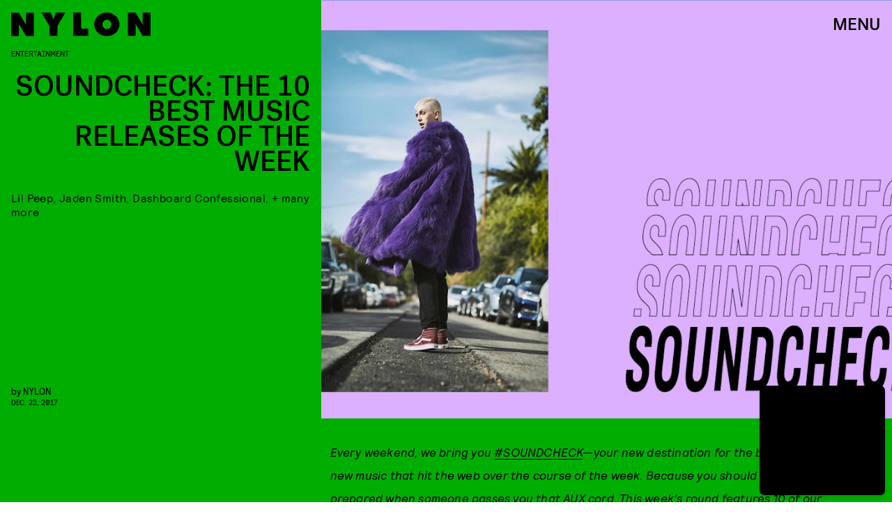

--- FILE ---
content_type: text/html; charset=utf-8
request_url: https://www.nylon.com/articles/soundcheck-december-23-2017
body_size: 39691
content:
<!doctype html><html lang="en"><head><meta charset="utf-8"/><meta name="viewport" content="width=device-width,initial-scale=1"/><title>Soundcheck: The 10 Best Music Releases Of The Week</title><link rel="preconnect" href="https://cdn2.bustle.com" crossorigin/><link rel="preconnect" href="https://cdn2c.bustle.com" crossorigin/><link rel="preconnect" href="https://imgix.bustle.com"/><link rel="preconnect" href="https://securepubads.g.doubleclick.net"/><style data-href="https://cdn2.bustle.com/2026/nylon/main-a6c952b11d.css">.V8B{position:relative}.CAk{width:100%;height:100%;border:none;background:none;position:absolute;top:0;right:0;pointer-events:none}.CAk:focus{outline:none}.zwx{position:fixed;inset:0 0 100%;opacity:0;transition:opacity .25s,bottom 0s ease .25s;pointer-events:none}.ecP:checked~.zwx{transition:opacity .25s,bottom 0s;opacity:.7;bottom:0;pointer-events:all}.n9b{grid-column:1/ -1;padding:2rem 0 2.5rem;position:relative;text-align:center;z-index:var(--zIndexNav)}body>.n9b{inset:0;margin:auto;position:fixed;height:1px}div.hVX{align-items:center;background-color:#000;display:inline-flex;height:70px;justify-content:center;position:relative;transform:rotate(-5deg);width:200px}.hVX .MNR{color:#fff;font-family:var(--fontFamilyStyled);font-size:1.9rem}.Ezr{animation:MP1 1s linear infinite;font-size:3rem;margin-left:.1rem}@keyframes MP1{0%{opacity:0}50%{opacity:1}to{opacity:0}}@media(min-width:768px){div.hVX{width:300px}}.Yte{background-color:#d1c2ad;background-image:url(https://imgix.bustle.com/uploads/image/2020/3/10/428e5a38-91a6-4f27-8187-e0c507694930-tape_poster.png);background-repeat:no-repeat;background-size:cover;background-blend-mode:difference;-webkit-mask-image:url(https://cdn2.bustle.com/2026/nylon/tape_a-4f3f325b20.svg);mask-image:url(https://cdn2.bustle.com/2026/nylon/tape_a-4f3f325b20.svg);-webkit-mask-position:center;mask-position:center;-webkit-mask-repeat:no-repeat;mask-repeat:no-repeat;-webkit-mask-size:100% 100%;mask-size:100% 100%}.pt7{-webkit-mask-image:url(https://cdn2.bustle.com/2026/nylon/tape_a-4f3f325b20.svg);mask-image:url(https://cdn2.bustle.com/2026/nylon/tape_a-4f3f325b20.svg)}.yjy{-webkit-mask-image:url(https://cdn2.bustle.com/2026/nylon/tape_b-80d71c228a.svg);mask-image:url(https://cdn2.bustle.com/2026/nylon/tape_b-80d71c228a.svg)}.kDr{-webkit-mask-image:url(https://cdn2.bustle.com/2026/nylon/tape_c-e086deb992.svg);mask-image:url(https://cdn2.bustle.com/2026/nylon/tape_c-e086deb992.svg)}.qUu{height:var(--headerHeight);left:0;pointer-events:none;position:absolute;right:0;top:0;z-index:var(--zIndexNav)}.qUu:after{background:var(--slot2);content:"";inset:0;position:absolute;z-index:-1}.pGs{position:fixed}.qUu:after,.m4L .O3D{opacity:0;transform:translateZ(0);transition:opacity .25s ease}.zUh{height:100%;position:relative;margin:0 auto;padding:0 1rem;width:100%}.Ryt{align-items:center;display:flex;justify-content:space-between;height:100%}.O3D{height:var(--headerHeight);pointer-events:auto;width:200px;z-index:var(--zIndexContent)}.Pok{height:100%;width:100%;fill:var(--metaColor);pointer-events:none}.xxh{transition:fill .1s ease}.gQC{align-items:center;color:var(--metaColor);cursor:pointer;display:flex;font-family:var(--fontFamilyHeading);font-size:1.5rem;height:var(--headerHeight);justify-content:flex-end;pointer-events:auto;transition:color .1s ease;width:var(--headerHeight)}.IgQ{pointer-events:auto}.IgQ:after{opacity:.95}.IgQ .O3D{opacity:1}.IgQ .Pok{fill:var(--slot1)}.IgQ .gQC{color:var(--slot1)}@media(min-width:1352px){.zUh{max-width:var(--maxContainerWidth);padding:0}}.cCV{padding:0}.vmZ{min-width:1px;min-height:1px}.EdX{display:block;width:100%;height:100%;transition:opacity .3s}.ap2{position:relative;width:100%}.ap2 .EdX{position:absolute;top:0;left:0;width:100%}.dSy{object-fit:cover;position:absolute;top:0;left:0}.vB9{background:#e1e1e140}.vB9 .EdX{opacity:0}.EdX video::-webkit-media-controls-enclosure{display:none}.zzk{min-width:1px;min-height:1px;overflow-x:hidden;position:relative;text-align:center;z-index:0}.APH{overflow-y:hidden}.pCo,.pCo>div,.pCo>div>div{width:100%;margin:auto;max-width:100vw;text-align:center;overflow:visible;z-index:300}.pCo{min-height:var(--minAdHeight)}.pCo>div{position:sticky;top:var(--headerHeightStickyScrollableAd)}@media screen and (max-width:1024px){.k_e{grid-row-end:auto!important}}.stickyScrollableRailAd>div{position:sticky;top:var(--headerHeightStickyScrollableAd);margin-top:0!important;padding-bottom:var(--minAdSpacing)}.Ldt{min-height:var(--minAdHeightStickyScrollable)}.Ldt>div{margin-top:0!important}.GQx [id^=google_ads_iframe]{height:0}.JUn,.LWq,.HuM{height:1px}.HuM>div{overflow:hidden}#oopAdWrapperParent:not(:empty){background-color:var(--adBackgroundColor);min-height:var(--minAdHeightVideo);margin-bottom:var(--minAdSpacing)!important;z-index:var(--zIndexOverlay)}#oopAdWrapper:not(:empty),#oopAdWrapper:empty+div{background-color:var(--adBackgroundColor);z-index:var(--zIndexOverlay)}#oopAdWrapper>div>div{margin:0 auto}.buT,.TX9{background:none;border:none;margin:0;width:32px;height:32px;position:absolute;bottom:3px;cursor:pointer;background-repeat:no-repeat;background-position:center}.buT{left:40px;background-image:url(https://cdn2.bustle.com/2026/nylon/pause-bd49d74afd.svg)}.Am5{background-image:url(https://cdn2.bustle.com/2026/nylon/play-3e2dff83eb.svg)}.TX9{left:6px;background-image:url(https://cdn2.bustle.com/2026/nylon/unmute-9a8cd4cbb8.svg)}.D5o{background-image:url(https://cdn2.bustle.com/2026/nylon/mute-ea100a50bf.svg)}.Ne1{width:100%;height:1px;position:absolute;top:50vh;left:0}.Atk{position:relative;overflow:hidden}.sWr{height:100%;width:100%;position:relative}.jWY{height:100vh;background-color:var(--cardBackgroundColor)}.asF{height:100%;background-color:var(--cardBackgroundColor)}.iGR{height:auto;min-height:0}.btA,.CJg{background-color:var(--slot2)}.KwQ{height:var(--featureCardHeight);overflow:hidden}.lMx.KwQ{height:auto}.bKx{overflow:initial}.L7S{opacity:0}.TGq{opacity:0;animation:aBP .2s var(--easeOutQuart) .1s forwards;transform:translateZ(0)}.btA._66{padding:1rem}@keyframes aBP{0%{opacity:0}to{opacity:1}}@media(min-width:768px){.iGR{min-height:0}.KwQ:after{bottom:-170px}.gjV{min-width:100%;margin-left:0;overflow:auto}}.JOT{min-height:2rem;overflow:hidden}.JOT,.JOT a{color:inherit}.KS5{display:flex;flex-direction:column;font-size:.625rem;margin:auto;text-align:left;text-transform:uppercase;letter-spacing:-.4px;line-height:1}.ewG .KS5{text-align:center}.c3b{font-family:var(--fontFamilyMainFaux)}.cWT{font-family:var(--fontFamilyHeading);font-size:1rem}.Izs,.c3b{margin-bottom:.25rem}.KS5 .PWd{width:80px}@media(min-width:768px){.JOT{min-height:2.25rem}}.vgf{font-family:var(--fontFamilyMainFaux);flex:0 1 120px;line-height:1.2}.t8s{font-size:.625rem;font-style:italic;margin-bottom:.375rem}.lAq{font-size:.75rem}.Rfb{min-width:1px;min-height:1px;position:relative}.kOK{display:block;width:100%;height:100%;transition:opacity .4s;object-fit:cover}.sMW{position:relative;width:100%}.U-k{position:absolute;top:0;left:0;width:100%}.NUO{background:var(--imageBackgroundColor, rgba(225, 225, 225, .25))}.M_P{cursor:pointer;width:48px;height:48px;pointer-events:all}.M_P:after{display:block;content:" ";margin:auto}.KAj{filter:brightness(.85)}.JHj{align-self:end;justify-self:end;z-index:var(--zIndexOverContent)}.LJm{display:flex;width:64px;height:64px}.LJm:after{background:var(--slot7);width:29px;height:26px;-webkit-mask-image:url(https://cdn2.bustle.com/2026/nylon/audio-d6eab3bfe4.svg);mask-image:url(https://cdn2.bustle.com/2026/nylon/audio-d6eab3bfe4.svg)}.nKF:after{-webkit-mask-image:url(https://cdn2.bustle.com/2026/nylon/muted-31f5f8a04e.svg);mask-image:url(https://cdn2.bustle.com/2026/nylon/muted-31f5f8a04e.svg)}.YOh:before{content:"";position:absolute;display:block;top:0;right:0;width:100%;height:100%;background:linear-gradient(0deg,#00000080,#0000 60%);z-index:1;pointer-events:none}.x2j:after{content:"";display:block;height:30px;width:54px;position:absolute;top:50%;left:50%;transform:translate(-50%,-50%);background:url(https://cdn2.bustle.com/2026/nylon/scribble-ani-676b009763.svg);background-size:100% 100%}.Hof{position:absolute;top:0;left:0;width:100%;height:100%;z-index:0}.rxQ{--logoHeight: 20px;--logoWidth: 74px;background:currentColor;height:var(--logoHeight);-webkit-mask-position:left center;mask-position:left center;-webkit-mask-repeat:no-repeat;mask-repeat:no-repeat;-webkit-mask-size:contain;mask-size:contain;max-height:100%;width:var(--logoWidth);color:#000}.DP_{color:inherit;height:calc(var(--logoHeight) * 1.3);width:calc(var(--logoWidth) * 1.3)}.kYO{-webkit-mask-image:url(https://cdn2.bustle.com/2026/nylon/bustle-a72d18d4e8.svg);mask-image:url(https://cdn2.bustle.com/2026/nylon/bustle-a72d18d4e8.svg)}.x5l{--logoHeight: 24px;--logoWidth: 75px;-webkit-mask-image:url(https://cdn2.bustle.com/2026/nylon/elitedaily-5b21ea03a5.svg);mask-image:url(https://cdn2.bustle.com/2026/nylon/elitedaily-5b21ea03a5.svg)}.ARi{--logoHeight: 24px;--logoWidth: 85px;-webkit-mask-image:url(https://cdn2.bustle.com/2026/nylon/fatherly-b421cc1960.svg);mask-image:url(https://cdn2.bustle.com/2026/nylon/fatherly-b421cc1960.svg)}.vvq{--logoHeight: 16px;--logoWidth: 108px;-webkit-mask-image:url(https://cdn2.bustle.com/2026/nylon/inverse-cb754238ef.svg);mask-image:url(https://cdn2.bustle.com/2026/nylon/inverse-cb754238ef.svg)}.CXF{--logoHeight: 32px;--logoWidth: 26px;-webkit-mask-image:url(https://cdn2.bustle.com/2026/nylon/mic-9f74b11905.svg);mask-image:url(https://cdn2.bustle.com/2026/nylon/mic-9f74b11905.svg)}.udq{--logoHeight: 18px;--logoWidth: 105px;-webkit-mask-image:url(https://cdn2.bustle.com/2026/nylon/nylon-98d2447386.svg);mask-image:url(https://cdn2.bustle.com/2026/nylon/nylon-98d2447386.svg)}.GE5{--logoHeight: 18px;--logoWidth: 95px;-webkit-mask-image:url(https://cdn2.bustle.com/2026/nylon/romper-3079c0c267.svg);mask-image:url(https://cdn2.bustle.com/2026/nylon/romper-3079c0c267.svg)}.JwB{--logoHeight: 40px;--logoWidth: 71px;-webkit-mask-image:url(https://cdn2.bustle.com/2026/nylon/scarymommy-a6082297c5.svg);mask-image:url(https://cdn2.bustle.com/2026/nylon/scarymommy-a6082297c5.svg)}.kgt{--logoWidth: 45px;-webkit-mask-image:url(https://cdn2.bustle.com/2026/nylon/thezoereport-98080d9bbb.svg);mask-image:url(https://cdn2.bustle.com/2026/nylon/thezoereport-98080d9bbb.svg)}.jru{--logoHeight: 36px;--logoWidth: 23px;-webkit-mask-image:url(https://cdn2.bustle.com/2026/nylon/wmagazine-cc9f13fe6d.svg);mask-image:url(https://cdn2.bustle.com/2026/nylon/wmagazine-cc9f13fe6d.svg)}.fGe{align-items:flex-end;display:flex;flex-direction:row-reverse;margin:0 auto 1rem}.alM{width:100%;max-width:calc(var(--maxContainerWidth) + var(--pageGutter) + var(--pageGutter));padding:0 var(--pageGutter);margin:0 auto 1rem;position:relative;z-index:var(--zIndexContent)}.Oz6{flex:1 1 100%;font-family:var(--fontFamilyHeading);font-size:12vw;letter-spacing:-.05em;line-height:.8;max-width:var(--maxContainerWidth);position:relative;text-transform:uppercase;text-align:right;z-index:var(--zIndexContent)}.Oz6 h2,.Oz6 p{font-family:inherit;font-size:inherit;font-weight:inherit;margin:0}.Oz6 em{font-family:var(--fontFamilyStyled);font-style:normal;text-transform:initial}.AYM{position:relative;pointer-events:none}.AYM a{pointer-events:all}.XWf{margin:1rem 0 0}.VK0{font-size:.7rem;margin:1rem 0;text-transform:uppercase}div.AWO{padding-top:var(--headerHeight)}.STw{font-size:.7rem;text-transform:uppercase}.ktR:after{background:url(https://cdn2.bustle.com/2026/nylon/cardstory-5f487960f2.svg) no-repeat center center var(--slot1);background-size:1rem 1rem;content:"";height:2.5rem;position:absolute;right:0;top:0;width:2.5rem;z-index:var(--zIndexContent)}@media(min-width:768px){.Oz6{font-size:5.5rem;margin-top:2rem}}@media(min-width:1025px){.Oz6{font-size:7rem}}.a7e{background-color:var(--slot3);color:var(--slot1);padding:2rem var(--pageGutter);position:relative;width:100%}.a7e a{color:inherit}.fUS{align-items:center;flex-direction:column;margin:0 auto 1.5rem;max-width:var(--maxContainerWidth)}.Vr7{text-align:center}.CJT{flex:0;text-align:center;margin-top:.5rem;z-index:var(--zIndexContent)}.Z8E{margin:1rem auto 0;max-width:var(--maxContainerWidth);position:relative;z-index:var(--zIndexContent)}.OXe{padding-bottom:3rem}.OXe .LOp{font-size:2rem;margin:1rem 0 1.5rem;text-align:left}.OXe .uTN{padding-top:70%}.OXe,.qXY{border-top:1px solid;display:block}.LOp{display:block;font-family:var(--fontFamilyHeading);font-size:1.5rem;letter-spacing:-.04em;line-height:1;margin:1.5rem 0;text-transform:uppercase;text-align:right}.uTN{height:0;padding-top:80%;position:relative}.uTN video,.uTN img{left:0;object-fit:cover;position:absolute;top:0}.iN_{margin:-1rem 0 1.5rem;text-align:right}.OXe .iN_{text-align:left}div.jwK{padding-top:9.5rem}@media(min-width:768px){.fUS{margin-bottom:3rem}.Vr7{font-size:4rem}.Z8E{display:flex;flex-direction:row-reverse;margin-top:1.5rem}.OXe,.qXY{padding-bottom:0}.OXe{flex:1 0 58%;margin-left:2rem}.OXe .LOp{margin-left:10%;text-align:right}.LOp{margin-left:10%}.OXe .iN_{text-align:right}div.jwK{padding-top:11.5rem}}@media(min-width:1025px){.OXe{margin-left:3rem}.OXe .LOp{flex:1;font-size:2.5rem;margin:-2.2rem 0 1.5rem 5rem;padding-left:2rem}.LOp{font-size:1.75rem}div.jwK{padding-top:15.5rem}}@media(min-width:1352px){.a7e{padding-left:0;padding-right:0}}.pxF{position:relative;min-width:1px;min-height:1px}.N4z{display:block;transition:opacity .2s linear;width:100%;height:100%}.j-j{background:var(--imageBackgroundColor, rgba(225, 225, 225, .25))}.j-j .N4z{opacity:0}.N4z::-webkit-media-controls-enclosure{display:none}.mvL .N4z{position:absolute;top:0;left:0}.Lvr{width:100%;height:1px;min-height:1px;min-width:1px;position:relative}.Lvr.t5_{width:1px;height:100%;flex:0 0 1px;margin-left:-1px}.hkF{background:#fff;color:#000;padding:var(--verticalCardSpacing) 0;width:100%}.hfZ{margin:0 auto;max-width:calc(var(--maxContainerWidth) - 2 * var(--pageGutter));width:calc(100% - 2 * var(--pageGutter))}.YVU{display:flex;overflow-x:scroll;padding:0 var(--pageGutter) 1.5rem;scroll-behavior:smooth}.YVU::-webkit-scrollbar{display:none}.lmM{background:#fff;border-radius:.5rem;color:#000;display:flex;flex:0 0 330px;flex-direction:column;margin-right:1.25rem;padding:1rem;pointer-events:none;position:relative;row-gap:.75rem}.lmM a{pointer-events:all}.S0o{margin:-1rem -1rem 0}.oOT{padding-top:75%}.CNA{border-radius:.5rem .5rem 0 0;object-fit:cover;position:absolute;top:0}.sYB .oOT:before{content:"";position:absolute;display:block;top:0;right:0;width:100%;height:100%;background:linear-gradient(0deg,#0000 60%,#0006);border-radius:.5rem .5rem 0 0;z-index:1;pointer-events:none}.XTx{color:#fff;position:absolute;top:.75rem;right:.875rem;z-index:var(--zIndexContent)}.QDX,.DaP{margin:0;overflow:hidden;-webkit-line-clamp:4;display:-webkit-box;-webkit-box-orient:vertical}.DaP{margin-top:auto}.gj5{display:flex;justify-content:space-between;margin:0 auto;max-width:var(--maxContainerWidth);padding:0 var(--pageGutter);position:relative;width:100%}.vhG{border:none;color:inherit;cursor:pointer}.vhG:disabled{pointer-events:none;opacity:0}.vhG:focus{outline:none}.Ppm{display:block;height:100px;flex:0 0 1px;margin-right:-1px}.dOD.hkF,.dOD.lmM{background:#db3336;color:#fff}.TUG.hkF,.TUG.lmM{background:#f1dcff;color:#000}.V2T.hkF,.V2T.lmM{background:#f5f5f5;color:#262d38}.Rnh.hkF,.Rnh.lmM{background:#ff5c5c;color:#000}.Foc.hkF,.Foc.lmM{background:#e6ffb9;color:#151515}.QFD.hkF,.QFD.lmM{background:#f4f2ed;color:#3d312e}.yyp.hkF,.yyp.lmM{background:#ff9f2e;color:#000}.t40.hkF,.t40.lmM{background:#676d31;color:#e9e7f4}.WZI.hkF,.WZI.lmM{background:#dfe3f1;color:#17256b}.Scc.hkF,.Scc.lmM{background:#000;color:#fff}.YrR.hkF,.YrR.lmM{background:#eff0ed;color:#876821}.rNJ{padding:var(--verticalCardSpacing) 0}.h1d{padding-top:calc(var(--headerHeight) + 1rem)}.S2B{align-items:flex-end;display:flex;justify-content:space-between;margin-bottom:1.5rem}.N5Z{font-family:var(--fontFamilyHeading);font-size:2.5rem;letter-spacing:-.03rem;line-height:1;text-transform:uppercase;order:-1}.N5Z h2,.N5Z p{font-family:inherit;font-size:inherit;font-weight:inherit;margin:0}.IKg{font-family:var(--fontFamilyHeading);font-size:1.25rem;text-transform:uppercase;letter-spacing:-.025em;line-height:.99;text-align:right}.vGT{font-family:var(--fontFamilyMain);font-size:.875rem;line-height:1.3}.hxy{background:none;color:inherit;font-family:var(--fontFamilyStyled);font-size:2rem;margin-top:.5rem}.hxy:after{content:">";padding-left:1rem}.hxy:before{content:"Next"}.u0B:after{content:"Prev"}.u0B:before{content:"<"}@media(min-width:768px){.N5Z{font-size:4rem}}.yr4{color:var(--slot1);margin:0 auto;max-width:var(--maxContainerWidth);padding:2rem var(--pageGutter);position:relative;width:100%}.yr4 a{color:inherit}.cY6{margin:1rem auto 2rem}.Yz4{position:relative}.xWw{border-top:1px solid;display:block;padding-bottom:2rem}.xWw .IF4{display:block;font-size:2.5rem;margin:0 auto 1.5rem 20%;text-align:right}.xWw .NlJ{height:0;padding-top:65%;position:relative}.xWw .NlJ video,.xWw .NlJ img{left:0;object-fit:cover;position:absolute;top:0}.nPa{align-items:baseline;display:flex;flex:1 0 40%;flex-wrap:wrap}.Vpy{border-top:0;display:flex;flex:1 0 calc(50% - .5rem);flex-direction:column-reverse;justify-content:center;padding:0 0 1rem}.Vpy:nth-child(odd){margin-right:.5rem}.Vpy:nth-child(2n){margin-left:.5rem}.IF4{font-family:var(--fontFamilyHeading);font-size:1rem;letter-spacing:-.04em;line-height:1;text-align:right;text-transform:uppercase;overflow:hidden;-webkit-line-clamp:7;display:-webkit-box;-webkit-box-orient:vertical}.Vpy .iSv{flex:1 0 50%}.pgK{margin:-.5rem 0 1rem;text-align:right}.xWw .pgK{margin:-1rem 0 1.5rem}div.MOL{padding-top:10.5rem}@media(min-width:768px){.yr4{align-items:flex-start;display:flex;flex-wrap:wrap;padding-bottom:4rem;padding-top:4rem}.cY6{margin:0 auto 3rem 0;width:100%}.zF5:before{height:40rem;right:10%}.Yz4,.kxh{align-items:flex-start;display:flex;flex-direction:row-reverse}.Yz4{flex:1 0 calc(100% - 150px)}.xWw{flex:1;margin:0 1.5rem;padding-bottom:0}.nPa{flex:0 0 150px;flex-direction:column}.Vpy{flex:0;padding-bottom:3rem}.Vpy:nth-child(odd),.Vpy:nth-child(2n){margin:0}div.MOL{padding-top:11.5rem}}@media(min-width:1025px){.Yz4{flex:1 0 calc(100% - 200px)}.xWw{margin:0 3rem}.xWw .IF4{flex:1;font-size:3rem;margin:1rem 0 1.5rem 10%}.nPa{flex:0 0 200px}div.MOL{padding-top:16rem}}@media(min-width:1352px){.yr4{padding-left:0;padding-right:0}}.eMI{color:var(--slot1);margin:0 auto;max-width:var(--maxContainerWidth);position:relative;width:100%}.EyZ{margin:0 var(--pageGutter) 1rem;padding:2rem 0 0}.bZM{background-size:100% 100%;color:var(--slot1);display:flex;flex-direction:column;justify-content:space-between;min-height:420px;padding:2rem 0 1.5rem 1.5rem;position:relative}.bZM:nth-child(1){background-color:var(--slot1);color:var(--slot2)}.bZM:nth-child(2){background-color:var(--slot2)}.bZM:nth-child(3){background-color:var(--slot3)}.VE3{font-family:var(--fontFamilyStyled);font-size:1.6rem;line-height:1;margin:0;text-transform:initial}.JVg+.VE3{margin-top:1rem}.yDz{font-family:var(--fontFamilyHeading);font-size:2rem;letter-spacing:-.04em;line-height:1;margin:1.5rem 10% 2rem 0;text-transform:uppercase}.vXE{margin:-1.5rem 0 2rem}@media(min-width:768px){.EyZ{margin:0 var(--pageGutter) 2rem 4rem;padding-top:4rem}.bZM{display:grid;grid-template-columns:60% 40%;min-height:380px}.yDz{font-size:2.3rem;margin-right:25%}.Zff{grid-column:2;align-self:flex-end}}@media(min-width:1025px){.clg,.Bzf{display:flex;flex-direction:row;margin:auto;width:100%}.bZM{flex:1 0 calc(100% / 3);flex-direction:column;min-height:420px;padding:3rem 0 0 2rem}.yDz{font-size:2.1rem}.kvI{grid-column:1 / -1}}@media(min-width:1352px){.EyZ{margin-right:0;margin-left:3rem}.bZM{min-height:500px}}.kC3{background-color:var(--slot3);color:var(--slot1);padding:1rem var(--pageGutter) 2rem;position:relative;width:100%}.kC3 a{color:inherit}.yn_,.j5G{max-width:var(--maxContainerWidth);margin:0 auto;position:relative;z-index:var(--zIndexContent)}.yn_{margin-top:1rem;margin-bottom:2rem}.uUz{display:flex;flex-direction:column-reverse;padding-bottom:2rem}.uUz .PVc{font-size:2.2rem;margin:0 0 1rem;text-align:right}.uUz .xzE{height:0;padding-top:100%;position:relative}.uUz .xzE video,.uUz .xzE img{left:0;object-fit:cover;position:absolute;top:0}.TqF{align-items:baseline;display:flex;flex:1 0 40%;flex-wrap:wrap}.mzV{border-top:0;display:flex;flex:1 0 calc(50% - .5rem);flex-direction:column-reverse;justify-content:center;padding:0 0 1rem}.mzV:nth-child(1){border-bottom:1px solid;flex:1 0 100%;margin-bottom:2rem}.mzV:nth-child(2){margin-right:1rem}.fnC{font-size:.75rem;margin:1rem 0;text-transform:uppercase}.PVc{font-family:var(--fontFamilyHeading);font-size:1rem;letter-spacing:-.04em;line-height:1;margin:1rem 0;text-align:right;text-transform:uppercase;overflow:hidden;-webkit-line-clamp:7;display:-webkit-box;-webkit-box-orient:vertical}.mzV:nth-child(1) .PVc{font-size:1.5rem;text-align:left}.mzV .c6P{flex:1 0 50%}.xzE{width:100%}.dpD{margin:-.5rem 0 1rem;text-align:right}.uUz .dpD{margin:-.5rem 0 1rem}div.q9w{padding-top:10.5rem}@media(min-width:768px){.j5G{align-items:flex-start;display:flex;flex-direction:row}.uUz{flex:1 0 53%;padding-bottom:0}.TqF{align-items:flex-start;display:flex;flex:1 0 40%;flex-wrap:wrap}.mzV{display:flex;flex:1 0 calc(50% - 1.5rem);flex-direction:column-reverse;justify-content:center;margin-left:1.5rem;padding:0}.mzV:nth-child(1){display:grid;grid-template-columns:20% 1fr;flex:1 0 calc(100% - 1.5rem);padding-bottom:1rem}.mzV:nth-child(1) .c6P{grid-column:1 / -1;order:1}.mzV:nth-child(1) .xzE{grid-column:2}.mzV:nth-child(2){margin-right:unset}div.q9w{padding-top:12.5rem}}@media(min-width:1025px){.mzV{flex:1 0 calc(50% - 2.5rem)}.mzV:nth-child(1){flex:1 0 calc(100% - 2.5rem)}.mzV{margin-left:2.5rem}.mzV:nth-child(1){margin-bottom:3rem;padding-bottom:2rem}.uUz{flex:1 0 58%}.PVc{font-size:1.125rem}.mzV:nth-child(1) .PVc{font-size:2.25rem}.uUz .PVc{font-size:2.5rem}div.q9w{padding-top:17rem}}@media(min-width:1352px){.kC3{padding-left:0;padding-right:0}}.nDy{flex-direction:row;margin-bottom:2rem}.tTD{padding:var(--verticalCardSpacing) var(--pageGutter);max-width:var(--maxContainerWidth);margin:0 auto}.xg7{text-align:left}.W-m{text-align:right}.Ouv{display:flex;flex-direction:column}.iH0{display:grid;grid-template-columns:2fr 1.5rem 1fr;padding:0 0 1.75rem}.iH0:last-child{padding-bottom:0}.hiy{border-top:1px solid var(--slot1);padding:1.25rem 0 0}.wPh,.dj5,.HAb{font-family:var(--fontFamilyMainFaux);font-weight:var(--fontWeightRegular);font-size:.75rem;line-height:1.2}.gH3,.wPh{margin:0 0 1rem}.XOF{font-family:var(--fontFamilyHeading);font-weight:var(--fontWeightRegular);line-height:1.3;text-transform:uppercase;letter-spacing:-.04em;margin:0}.RLK{display:none}.dj5{margin:.75rem 0 .35rem}.HAb{display:block;text-transform:uppercase}.oIZ{grid-column:3;align-self:start}@media(min-width:768px){.iH0{grid-template-columns:6fr 1fr 3fr;padding-bottom:2.5rem}.XOF{font-size:1.625rem}.HAb{margin-top:.625rem}.RLK{display:block;font-family:var(--fontFamilyMain);font-weight:var(--fontWeightRegular);font-size:1rem;line-height:1.2;letter-spacing:.4px;margin:.625rem 0 1.875rem}.dj5{margin-top:0}}@media(min-width:1025px){.nDy{margin-bottom:3rem}.iH0{grid-template-columns:1fr minmax(auto,110px) minmax(auto,330px);padding-bottom:3.75rem}.wPh,.dj5,.HAb{font-size:.875rem}.RLK{font-size:1.125rem}}@media(min-width:1352px){.tTD{padding-left:0;padding-right:0}}.ymy{color:var(--slot1);margin:0 auto;max-width:var(--maxContainerWidth);padding:2rem var(--pageGutter);position:relative;width:100%}.ymy a{color:inherit}.aQx{margin:1rem auto 2rem;z-index:var(--zIndexBackground)}.ofx{display:flex;flex-direction:column-reverse;padding-bottom:2rem}.ofx .g_M{font-size:2.2rem;margin:0 0 1rem;text-align:right}.ofx .cK2{height:0;padding-top:100%;position:relative}.ofx .cK2 video,.ofx .cK2 img{left:0;object-fit:cover;position:absolute;top:0}.jov{align-items:baseline;display:flex;flex:1 0 40%;flex-wrap:wrap}.G9r{border-top:0;display:flex;flex:1 0 calc(50% - .5rem);flex-direction:column-reverse;justify-content:center;padding:0 0 1rem}.G9r:nth-child(odd){margin-right:1rem}.aYM{font-size:.75rem;margin:1rem 0;text-transform:uppercase}.g_M{font-family:var(--fontFamilyHeading);font-size:1rem;letter-spacing:-.04em;line-height:1;text-align:right;text-transform:uppercase;overflow:hidden;-webkit-line-clamp:7;display:-webkit-box;-webkit-box-orient:vertical}.G9r .Ksv{flex:1 0 50%}.cK2{width:100%}.uPx{margin:-.5rem 0 1rem;text-align:right}.ofx .uPx{margin:-.5rem 0 1rem}div.XeG{padding-top:10rem}@media(min-width:768px){.ymy{padding:4rem var(--pageGutter)}.F6-{align-items:flex-start;display:flex;flex-direction:row-reverse}.aQx{margin:0 auto 3rem 4rem}._6T:before{height:40rem;right:20%}.ofx{flex:1 0 53%;padding-bottom:0}.jov{align-items:baseline;display:flex;flex:1 0 40%;flex-wrap:wrap}.G9r{display:flex;flex:1 0 calc(50% - 1.5rem);flex-direction:column-reverse;justify-content:center;margin-bottom:1rem;padding:0}.G9r:nth-child(odd),.G9r{margin-right:1.5rem}div.XeG{padding-top:11.5rem}}@media(min-width:1025px){.F6-{align-items:flex-end}.ofx{flex:1 0 33%}.G9r{display:flex;flex:1 0 calc(33% - 1.5rem);flex-direction:column-reverse;justify-content:center;margin-right:1.5rem;padding:0}div.XeG{padding-top:16rem}}@media(min-width:1352px){.ymy{padding-left:0;padding-right:0}}.AQJ{color:var(--slot1);margin:0 auto;padding:3rem var(--pageGutter);position:relative;width:100%}.AQJ a{color:inherit}.akn{flex-direction:inherit;margin:0 auto 1.5rem}.L4J{text-align:center}.P6k{margin:0 0 .5rem 2rem}.maG{border-top:1px solid;display:block;padding:0;margin:0 0 1.5rem}._CD{font-family:var(--fontFamilyHeading);font-size:1.25rem;letter-spacing:-.04em;line-height:1;margin-left:20%;text-align:right;text-transform:uppercase}.RCo{margin:-.5rem 0 1rem;text-align:right}.zq4{margin:0 -1rem 1.5rem;width:100vw}@media(min-width:768px){.AQJ{--itemMargin: .5rem;align-items:flex-start;display:flex;padding:4rem calc(var(--pageGutter) - var(--itemMargin));flex-wrap:wrap}.akn{margin-bottom:3rem}.L4J{font-size:6rem}.YS_{align-items:flex-start;display:flex;flex-wrap:wrap}.maG{display:flex;flex:0 0 calc((100% / 3) - 1rem);flex-direction:column;justify-content:center;margin:0 var(--itemMargin) 2rem}.maG .Jhp{flex:1 0 11rem}._CD{margin-left:var(--itemMargin)}.zq4{margin-left:calc(var(--itemMargin) * -1);margin-right:calc(var(--itemMargin) * -1)}}@media(min-width:1025px){.AQJ{--itemMargin: 1rem;max-width:calc(var(--maxContainerWidth) + calc(var(--itemMargin) * 2))}.maG{flex:0 0 calc((100% / 3) - 2rem);margin-bottom:3rem}.maG .Jhp{flex:1 0 9rem}}@media(min-width:1320px){.zq4{margin:0 calc(((50vw - (var(--maxContainerWidth) / 2)) + .5rem) * -1) 3rem}}.TPM{background:var(--slot2);margin:0 auto;max-width:var(--maxContainerWidth);padding:var(--verticalCardSpacing) var(--pageGutter)}.b3H{display:grid;z-index:var(--zIndexContent);width:100%;height:100%}.koa{grid-row:2;font-family:var(--fontFamilyHeading);font-size:2.5rem;letter-spacing:-.03rem;line-height:1;text-align:start;z-index:inherit;margin:0 0 1rem}.pyb .koa{text-align:right}.bKO{grid-row:1;display:flex;flex:0;column-gap:.5rem;text-transform:uppercase;z-index:inherit;align-items:center;margin-bottom:1rem}.bKO>div:first-of-type{font-style:initial;font-size:.75rem}.pyb .bKO{justify-content:flex-end}.NHs{grid-row:3;margin-bottom:-2.25rem;width:75%}.NLA{padding-top:50%;position:relative;z-index:var(--zIndexOverContent)}.NLA img,.NLA video{height:100%;object-fit:contain;object-position:left bottom;position:absolute;top:0}.yTZ{display:flex;overflow-x:scroll;overflow-y:hidden;height:100%;scroll-behavior:smooth;scrollbar-width:none;-ms-overflow-style:none;z-index:var(--zIndexContent);margin-left:calc((var(--pageGutter) * -1));margin-right:calc((var(--pageGutter) * -1))}.yTZ::-webkit-scrollbar{display:none}.L_P{position:relative;display:flex;flex-direction:column;justify-content:flex-start;padding:0 .63rem;flex:none;z-index:inherit;width:min-content;height:100%}.yTZ>.L_P:first-of-type{padding-left:var(--pageGutter)}.yTZ>.L_P:last-of-type{padding-right:var(--pageGutter)}.ctC{order:2;margin-top:1.25rem;z-index:inherit;width:calc(100% - 1rem);align-self:flex-end}.b8r{display:none}.OTN{display:block;margin:0}.OTN>div{margin:0 0 1rem auto}.L_P .G97{margin:0;text-align:end;font-family:var(--fontFamilyHeading);font-size:1.13rem;text-transform:uppercase;letter-spacing:-.025em;line-height:.99;-webkit-line-clamp:5;display:-webkit-box;-webkit-box-orient:vertical}.L_P .YQw{width:216px;height:273px;order:1}.YQw img{object-fit:cover}.odm,.bVG{display:none}@media(min-width:768px){.TPM{padding-right:1rem}.koa{font-size:4rem}.koa p{width:80%}.pyb .koa p{margin-left:auto}.bKO{flex-wrap:nowrap;white-space:nowrap}.NHs{margin-bottom:-2.75rem;width:60%}.L_P{padding:0 .94rem}.ctC{margin-top:1.5rem}}@media(min-width:1024px){.b3H{grid-template-columns:auto 1fr}.koa{grid-column:2}.NHs{align-self:end;grid-column:1;grid-row:1 / 3;margin-bottom:-3.75rem;width:492px}.bKO{align-self:end;grid-column:2;grid-row:2;justify-content:flex-end}.pyb .bKO{grid-row:1}.L_P{padding:0 1.25rem}.WWP{display:flex;justify-content:space-between;margin-top:2rem}.bVG{display:initial;height:auto;width:auto;flex:0 0 1px}.odm{display:initial;font-family:var(--fontFamilyStyled);font-size:2rem;border:none;background:none;cursor:pointer}.m8M:before{content:"<";padding-right:1rem}.xR8:after{content:">";padding-left:1rem}.odm:disabled{visibility:hidden}}@media(min-width:1025px){.L_P{padding:0 1.88rem}}@media(min-width:1352px){.TPM{padding-left:0;padding-right:0}}.SiW{height:100%;background-color:var(--cardBackgroundColor);pointer-events:none;display:flex;flex-direction:column;justify-content:center;align-items:center}.jno{display:flex;width:100%;flex-direction:column;gap:30px}.qoa{margin-top:0;text-align:center}.qoa a{color:inherit}.TbO{padding:0 20px;flex-direction:row;display:flex}.hCM{font-size:.9rem;-webkit-line-clamp:4;display:-webkit-box;overflow:hidden;-webkit-box-orient:vertical}.Q_L{max-height:120px}.rPX{margin-top:.2rem}.kv6{flex:2;max-width:60vw;padding-left:1rem}.tYa{flex:1;position:relative;max-width:200px;overflow:hidden}.MfD:before{content:"";display:block;position:absolute;top:0;left:0;width:100%;height:100%;transform:translate(0);background:#00000080;animation:FKF 12s linear;z-index:1}.HCp:before{animation-play-state:paused}.Xwr{position:absolute;display:flex;width:75px;height:25px;top:50%;left:50%;transform:translate3d(-50%,-50%,0);align-items:center;justify-content:center;font-size:.75rem;border-radius:12px;color:#fff;background:#0009;z-index:2}@media(min-width:768px){.jno{flex-direction:row;width:auto;max-width:100%}.TbO{display:block;width:280px;height:auto;gap:40px}.kv6{padding-left:0}.Q_L{max-height:unset}.hCM{font-size:1.2rem;margin-top:1.1rem}.tYa{max-width:none}.Xwr{width:130px;height:40px;font-size:.875rem;border-radius:20px}}@keyframes FKF{0%{transform:translate(-100%)}to{transform:translate(0)}}.a3Q{overflow-x:hidden;height:var(--viewportHeight, 100vh);position:relative;width:100%;overflow:hidden;touch-action:manipulation}.HRT{position:absolute;height:2px;width:100%;top:50%;left:0;transform:translateY(-50%);pointer-events:none}.k0L{position:absolute;height:var(--viewportHeight, 100%);width:100%;top:0;left:200%;will-change:opacity;transform:translateZ(0)}.k0L a,.k0L button,.k0L iframe,.k0L video[controls],.k0L form,.Q56 a{pointer-events:all}.k0L:first-child .L17{top:60px}.Ni9{height:100%;position:absolute;top:0;left:0;width:100%}.k0L,.Ltp,.mYV{pointer-events:none}.mYV{position:absolute;bottom:0;left:0;right:0;width:100%;margin:0 auto;padding:0 var(--pageGutter)}.PG2,.c7_{left:0}.c7_{opacity:0;pointer-events:none}.q9j{display:flex;justify-content:space-between;align-items:center;column-gap:.3125rem}.v8e{color:var(--navColor);margin-right:.5rem}.ESL{position:absolute;display:flex;left:0;top:0;height:100%;width:100%;justify-content:flex-end;align-items:center;pointer-events:none;z-index:10;overflow:hidden}.yJR{position:absolute;height:100%;width:100%;right:0;top:0;background-image:radial-gradient(circle farthest-side at right center,#fff,#fff0 50%);will-change:width;animation:tjQ 2s ease-in-out infinite alternate}.GkS{display:flex;position:relative;width:146px;height:58px;align-items:center;justify-content:center;color:#fff;text-transform:uppercase;z-index:1}.GkS:after{content:"";display:block;position:absolute;width:100%;height:100%;top:0;left:0;transform:translate(135px);background:#000c;border-radius:15px 0 0 15px;will-change:border-radius,transform;animation:nx4 2s infinite}.El6{display:flex;position:relative;align-items:center;opacity:0;z-index:1;will-change:opacity;animation:ms5 2s ease-in-out infinite}.dUl{width:6px;height:11px;margin-left:.5rem;background-image:url(https://cdn2.bustle.com/2026/nylon/arrow-fc6e38adab.svg)}.dZ0{position:absolute;top:0;height:100%;border:none;-webkit-user-select:none;user-select:none}.roE{cursor:w-resize;width:33%}.w-X{cursor:e-resize;width:67%;left:33%}.BsH{cursor:default}.p04{display:grid;grid-template-columns:auto 1fr}.Q56{display:grid;grid-auto-flow:column;justify-items:center;align-items:flex-end}.Q56 i{background:var(--navColor)}.Q56 a{color:var(--navColor)}.Qrb{flex:1;position:relative;height:7px;width:100%;border:1px solid var(--navColor);border-radius:10px;background:#0003;overflow:hidden;isolation:isolate}.Qrb:after{content:"";position:absolute;width:100%;height:100%;top:0;left:0;transform:translate(0);background-color:transparent}.ieS,.puf:after{background-color:var(--navColor)}.puf:after{animation:egW 12s linear}.qlw:after{animation-play-state:paused}@media(min-width:768px){.Qrb{height:10px}.q9j{column-gap:.625rem}}@media(min-width:1025px){.yJR{background-image:radial-gradient(circle farthest-side at right center,#fff,#fff0 25%)}.q9j{column-gap:1rem}}@keyframes tjQ{0%{width:100%}to{width:125%}}@keyframes nx4{0%,25%{transform:translate(135px);border-radius:15px 0 0 15px}35%{transform:translate(10px);transition-timing-function:cubic-bezier(.215,.61,.355,1);border-radius:30px 0 0 30px}42%,44%{transform:translate(20px);transition-timing-function:cubic-bezier(.755,.05,.855,.06)}38%,50%{transform:translate(30px);transition-timing-function:cubic-bezier(.215,.61,.355,1);border-radius:30px 0 0 30px}70%{transform:translate(30px);border-radius:30px 0 0 30px}80%,to{transform:translate(135px);border-radius:15px 0 0 15px}}@keyframes ms5{0%,35%{opacity:0}50%,70%{opacity:1}80%,to{opacity:0}}@keyframes egW{0%{transform:translate(-100%)}to{transform:translate(0)}}.cjx{--cardMinHeight: 100%}.s6r{color:var(--navColor)}.s6r a{color:currentColor;margin-bottom:1rem}.s6r a svg{fill:currentColor}.QOI{padding:0 1rem 1rem}@media(min-width:1352px){.QOI{width:var(--maxContainerWidth);padding:0 0 1rem;margin:0 auto}}.w9K{position:relative;width:100%;color:var(--slot1);background:var(--slot2)}.Mnx{pointer-events:none}.Mnx a{pointer-events:all}.y-m{height:var(--viewportHeight)}.y-m.gC_{height:auto}.mRp{position:relative}.Ix0{background:inherit;color:var(--slot1);display:block;font-family:var(--fontFamilyHeading);font-size:4rem;letter-spacing:-.05em;line-height:.8;margin-top:var(--headerHeight);position:relative;text-transform:uppercase;text-align:center;z-index:var(--zIndexOverContent);padding:0 0 1rem}.Ix0 h2,.Ix0 p{font-family:inherit;font-size:inherit;font-weight:inherit;margin:0}.Ix0 em{font-family:var(--fontFamilyStyled);font-style:normal;text-transform:initial}.BmF{margin-top:-3.5rem}@media(min-width:768px){.Ix0{font-size:6rem;padding:1rem 0 2rem}}.ZXi,.jDX,.WZy{position:absolute;top:0;height:100%;width:100%}.ZXi{overflow:hidden}.qXb{display:none}.NgO{height:100%}.WZy{cursor:pointer;z-index:3}.qXb:checked~.DN1 .WZy{z-index:1}.jDX,.wiZ a{pointer-events:none}.C2a a,.qXb:checked~.DN1 .wiZ a{pointer-events:all}.MIJ .jDX{backface-visibility:hidden;-webkit-backface-visibility:hidden;transform-style:preserve-3d;transition:transform .4s}.MIJ .C2a,.MIJ .qXb:checked~.DN1 .wiZ{transform:none;z-index:2}.MIJ .wiZ,.MIJ .qXb:checked~.DN1 .C2a{transform:rotateY(180deg);z-index:1}.tc5 .C2a,.krP .C2a{transform:none;transition:transform .3s ease-in-out;z-index:2}.tc5 .wiZ,.krP .wiZ{z-index:1}.tc5 .qXb:checked~.DN1 .C2a{transform:translate(-100%)}.krP .qXb:checked~.DN1 .C2a{transform:translateY(-100%)}.zoJ .jDX{transition:opacity .4s ease-in-out}.zoJ .C2a,.zoJ .qXb:checked~.DN1 .wiZ{opacity:1;z-index:2}.zoJ .wiZ,.zoJ .qXb:checked~.DN1 .C2a{opacity:0;z-index:1}.N2P{display:flex;align-items:center;justify-content:center;position:absolute;right:10px;top:10px;height:36px;width:36px;background:#0003;border-radius:50%;z-index:4}.N2P:after{content:"";width:17px;height:17px;background-image:url(https://cdn2.bustle.com/2026/nylon/tap-mobile-3d3e354aba.svg);background-size:100% 100%;pointer-events:none;animation:jA1 1s infinite alternate}.tc5 .N2P:after,.krP .N2P:after{animation-duration:.7s;animation-timing-function:ease-out}.tc5 .N2P:after{transform-origin:5% 50%}.krP .N2P:after{animation-name:R7g;transform-origin:50% 5%}.zoJ .N2P:after{animation-name:zoJ;animation-timing-function:ease-in-out;opacity:1}.e71{position:absolute;top:50%;left:50%;transform:translate(-50%,-50%);cursor:pointer;height:100px;width:100px}@media(min-width:1024px){.DN1{display:block;height:100%;cursor:pointer;z-index:4}.WZy{display:none}.N2P{pointer-events:none}.N2P:after{background-image:url(https://cdn2.bustle.com/2026/nylon/tap-desktop-8ff37712c7.svg)}.jDX,.DN1:hover .wiZ a{pointer-events:all}.MIJ:hover .DN1 .C2a,.MIJ .qXb:checked~.DN1 .wiZ,.MIJ .qXb:checked~.DN1:hover .C2a{transform:rotateY(180deg);z-index:1}.MIJ:hover .DN1 .wiZ,.MIJ .qXb:checked~.DN1 .C2a,.MIJ .qXb:checked~.DN1:hover .wiZ{transform:none;z-index:2}.tc5 .DN1:hover .C2a,.tc5 .qXb:checked~.DN1:hover .C2a{transform:translate(-100%)}.krP .DN1:hover .C2a,.krP .qXb:checked~.DN1:hover .C2a{transform:translateY(-100%)}.tc5 .qXb:checked~.DN1 .C2a,.krP .qXb:checked~.DN1 .C2a{transform:none}.zoJ .DN1:hover .C2a,.zoJ .qXb:checked~.DN1 .wiZ,.zoJ .qXb:checked~.DN1:hover .C2a{opacity:0;z-index:1}.zoJ .DN1:hover .wiZ,.zoJ .qXb:checked~.DN1 .C2a,.zoJ .qXb:checked~.DN1:hover .wiZ{opacity:1;z-index:2}}@keyframes jA1{0%{transform:none}to{transform:rotateY(75deg)}}@keyframes R7g{0%{transform:none}to{transform:rotateX(75deg)}}@keyframes zoJ{0%{opacity:1}to{opacity:.15}}.yOD{position:fixed;inset:0;z-index:1100;display:none}.ki0{position:relative;width:100%;max-width:var(--maxContainerWidth);height:var(--headerHeight);margin:0 auto;display:flex;justify-content:space-between}.bwv:checked~.yOD{display:block}.bwv{display:none}.QNb{position:relative}.y8V{position:relative;height:100%;cursor:pointer}.kMc{width:100%;height:100%;background:none;border:none;position:absolute;top:0;left:0;pointer-events:none}.C1C{position:absolute;top:var(--headerHeight);bottom:4rem;left:0;right:0}.fzk{width:100%;height:100%;overflow:hidden}.fzk :first-child{object-fit:contain}.ZXG,.ZXG:before,.LOc{position:absolute;inset:0}.ZXG{display:flex;flex-direction:column;justify-content:center;opacity:0}.ZXG:before{content:"";background:#f6f6f6;mix-blend-mode:color}.LOc{cursor:pointer}.TWY .fzk{opacity:.5}.TWY .ZXG{opacity:1}.M4S,.qEA{color:var(--slot1);width:60%;margin:0 auto;text-transform:uppercase;z-index:var(--zIndexOverContent);margin-bottom:1.5rem}.M4S{font-family:var(--fontFamilyHeading);font-size:1rem;line-height:1;letter-spacing:-.4px;text-transform:uppercase}.qEA{font-family:var(--fontFamilyMainFaux);font-size:.75rem;line-height:1.4;text-align:right;text-transform:uppercase}.qEA a{color:inherit;border-bottom:1px solid}.igl{display:flex;justify-content:space-between;align-items:center;height:4rem}.Xfx{color:var(--slot1);padding:1rem;opacity:0;pointer-events:none}.Xfx.feo{opacity:1;pointer-events:all}.ikQ{background:transparent;border:none;cursor:pointer}.ikQ:active,.ikQ:focus{outline:none}.Od1,.itG,.F6c{font-family:var(--fontFamilyHeader);font-size:1.25rem;line-height:1;letter-spacing:-.4px;text-transform:uppercase}.Od1:after{content:" +"}.TWY .Od1:after{content:" \2014"}.itG{padding-right:1rem}.F6c{display:none}@media(min-width:1025px){.C1C{bottom:0}.f5y,.ZXG:before{display:none}.fzk,.LOc{width:60%;margin-left:auto}.ZXG{width:40%;opacity:1;padding-bottom:4rem}.M4S,.qEA{max-width:250px;margin-left:1rem;margin-bottom:2rem}.M4S{font-size:1.25rem}.qEA{font-size:.875rem}.F6c{display:flex;font-size:3rem;position:absolute;bottom:4rem;margin-left:1rem}.VkL,.Olc{content:"";width:4rem;height:4rem;background-image:url(https://cdn2.bustle.com/2026/nylon/lightbox-arrow-78908ae847.svg);background-position:center;background-repeat:no-repeat;background-size:contain;padding:0}.VkL{transform:scaleX(-1)}}@media(min-width:1352px){.XWQ{width:var(--maxContainerWidth)}.fzk,.LOc{width:70%}.ZXG{width:var(--maxContainerWidth);margin:0 auto}.M4S,.qEA,.F6c{margin-left:0}}.GLK{background:#f6f6f6}.kpP{padding:0 1rem}.MNV{height:100%;width:200px;background-image:url(https://cdn2.bustle.com/2026/nylon/logo-761c80917a.svg);background-repeat:no-repeat;background-position:center}.St5{height:80px;width:40px}.St5:after,.St5:before{background:#000;content:"";height:50%;inset:0;margin:auto;position:absolute;width:2px}.St5:before{transform:rotate(45deg)}.St5:after{transform:rotate(-45deg)}@media(min-width:1352px){.kpP{width:var(--maxContainerWidth);padding:0}.St5{right:0}}.uES{width:100%;max-width:var(--maxContainerWidth);margin:0 auto}.fAS{padding-top:calc(var(--headerHeight) - 2rem)}.uES a{color:inherit}.caM{width:100%;padding:1rem 0}.Pgu .caM{padding:2rem 2rem 1rem}.Qev .caM{margin:0 auto;max-width:calc(var(--maxFeatureBodyWidth) + 2rem);padding:1rem}.B1N{display:flex;flex-direction:column}.pj8{flex:none;margin-top:.5rem}.B1N .qEW{font-family:var(--fontFamilyHeading);font-size:2.5rem;font-weight:var(--fontWeightRegular);line-height:.9;margin:0;padding:0;text-transform:uppercase}.qEW:before{display:none}.vSA{font-family:var(--fontFamilyMain);font-size:.625rem;line-height:1}.vSA a{border-bottom:1px solid}.caM .vSA p{margin:1rem 0 0}.Pgu .qEW,.Pgu .vSA,.Pgu .pj8{text-align:center}.mPC{color:inherit}.QfP{font-family:var(--fontFamilyMain);font-size:8px;letter-spacing:2px;line-height:var(--lineHeightStandard);margin:0 0 -.5rem;opacity:.65;text-align:center;text-transform:uppercase}.QfP:after{content:"Tap icon to interact"}.fEt .QfP:after{content:"Tap to view fullscreen"}@media(min-width:768px){.B1N .qEW{font-size:3.25rem}.Pgu .qEW{font-size:5rem}.vSA{font-size:.75rem}}@media(min-width:1025px){.caM,.Qev .caM{padding-top:2rem}.B1N .qEW{font-size:4rem}.Pgu .qEW{font-size:6.5rem}.fEt .XJ-:before,.fEt .XJ-:after{content:"";position:absolute;opacity:0;transition:opacity .25s ease;z-index:1;cursor:pointer}.fEt .XJ-:before{background:#00000073;inset:0}.fEt .XJ-:after{inset:30% 10%;background-image:url(https://cdn2.bustle.com/2026/nylon/cross-d049b93afa.svg);background-size:contain;background-position:center;background-repeat:no-repeat;margin:auto;max-height:150px;max-width:150px}.fEt .XJ-:hover:before,.fEt .XJ-:hover:after{opacity:1}.QfP:after{content:"Hover to interact"}.fEt .QfP{display:none}}.i3o{background:var(--slot3)}.B1l{padding:1rem}.y2U{margin:0 0 1rem}.FEB{padding-top:133%;position:relative}.wpv{object-fit:cover}.wKS{font-family:var(--fontFamilyMainFaux);font-size:.75rem;line-height:1.35;letter-spacing:.4px;color:var(--slot1);margin:.5rem 0 1rem auto;width:60vw;text-align:right;text-transform:uppercase}.wKS cite{margin-left:.5rem}@media(min-width:768px){.B1l{display:flex;flex-wrap:wrap}.trJ{justify-content:center}.y2U{width:calc((100% - 2rem) / 3);margin:0 1rem 1rem 0}.y2U:nth-child(3n),.trJ .y2U{margin:0 0 1rem}.wKS{width:75%}}@media(min-width:1352px){.B1l{padding-left:0;padding-right:0}}.R-U{background:var(--slot3)}.Lfh{padding:1rem}.wPb{margin:0 0 1rem}.Hc7{padding-top:100%;position:relative}@media(min-width:768px){.Lfh{display:flex;flex-wrap:wrap}.wPb{width:calc((100% - 1rem)/2);margin:0 1rem 1rem 0}.wPb:nth-child(2n){margin:0 0 1rem}}@media(min-width:1025px){.wPb,.wPb:nth-child(2n){width:calc((100% - 3rem)/4);margin:0 1rem 1rem 0}.wPb:nth-child(4n){margin:0 0 1rem}}@media(min-width:1352px){.Lfh{padding-left:0;padding-right:0}}.uz-{background:var(--slot3)}.zZ8,.g9v .zZ8,.uz- .zZ8{padding-left:var(--pageGutter);padding-right:var(--pageGutter)}.g9v .ikL{padding:1rem 0}.uz- .ikL{padding:2rem 1rem 1rem}.NVT{display:flex;overflow-x:scroll;padding-top:1rem;scrollbar-width:none;-ms-overflow-style:none;scroll-behavior:smooth}.NVT,.g9v .NVT,.uz- .NVT{margin:0 calc(var(--pageGutter) * -1);padding:1rem var(--pageGutter) 0}.NVT::-webkit-scrollbar{display:none}.uSn{--galleryItemHeight: 300px;flex:none;position:relative}.uSn+.uSn{margin-left:var(--pageGutter)}.uSn,.lOK,.wQM{height:var(--galleryItemHeight);width:auto}.SVJ{height:var(--galleryItemHeight);width:calc(var(--galleryItemHeight) * .75)}.mXa{display:flex;justify-content:space-between;padding:1rem 0}.oWF{align-items:center;background:transparent;border:none;padding:0;cursor:pointer;display:flex;font-family:var(--fontFamilyStyled);font-size:1.38rem}.oWF:disabled{pointer-events:none;opacity:0}.oWF:focus{outline:none}.lqI:after{content:">";padding-left:.5rem}._Qp:before{content:"<";padding-right:.5rem}.iza{display:block;height:100px;flex:0 0 1px}.iza:first-child{margin-right:-1px}@media(min-width:768px){.uSn,.g9v .uSn,.uz- .uSn{--galleryItemHeight: 400px}.uSn+.uSn{margin-left:1.5rem}}@media(min-width:1025px){.zZ8{padding-left:0;padding-right:0}.NVT{margin:0;padding:1rem 0 0}.uSn{--galleryItemHeight: 350px}}@media(min-width:1352px){.g9v .zZ8,.uz- .zZ8{padding-left:0;padding-right:0}.g9v .NVT,.uz- .NVT{margin:0;padding:1rem 0 0}}.mLI{display:flex;justify-content:space-between;align-items:flex-end;z-index:var(--zIndexContent)}.Fdy{font-family:var(--fontFamilyMainFaux);font-size:.7rem;line-height:1.3;font-style:normal}.Fdy a,.Fdy span{color:inherit;text-transform:uppercase}.DHw{font-family:var(--fontFamilyMainFaux);font-size:.7rem;line-height:1.3;text-align:right;text-transform:uppercase}.DHw span{display:block;font-size:.625rem;margin-right:-.3em}@media(min-width:768px){.Fdy{font-size:.875rem}.DHw span{display:inline;margin:0}}.Jr2{background-color:var(--slot8);color:var(--slot9);height:100%;width:100%}.gsz{height:var(--cardHeight);margin:0 auto;width:100%}.gsz p,.aVX{margin:0}.aVX{font-family:var(--fontFamilyHeading);font-weight:var(--fontWeightRegular);line-height:.9;text-transform:uppercase}.gsz a,.WuP{color:inherit}.Ckc{z-index:1}.rkd{display:flex;flex-direction:column-reverse;gap:1rem;line-height:1}.QwJ{font-family:var(--fontFamilyMainFaux);font-size:.75rem;margin:0 1.5rem 0 0;text-transform:uppercase}.boW{color:inherit;font-size:.5rem}.bJu{max-width:100px}.F8T{font-size:.625rem;margin:0 auto .625rem;text-align:left;text-transform:uppercase;letter-spacing:-.4px;line-height:1}.oL7{height:100%;width:100%}.fpC{object-fit:cover}.Vms{font-size:.5rem;line-height:1.4;text-transform:uppercase}.Vms a{text-decoration:underline}.r87{font-size:1rem;letter-spacing:.4px;line-height:1.3}.r87 p{margin-bottom:0}.r87 a{border-bottom:1px solid}@media(min-width:1352px){.gsz{width:var(--maxContainerWidth)}}.VnM{display:flex;flex-direction:column;justify-content:flex-end;width:100%;padding:var(--headerHeight) 1rem 0}.IpN.VnM{padding-bottom:var(--controlSpacing)}.VnM:after{background:var(--slot2);bottom:0;content:"";height:325px;left:0;position:absolute;right:0;z-index:var(--zIndexBackground)}.Kod{height:100%}.Kod.VnM:after{height:50vh}.J1w{padding-bottom:1rem}.Kbu{flex:0;padding:2rem 0;z-index:var(--zIndexContent)}.Kod .Kbu{flex:0 0 40%}.O8w{width:100%;margin-bottom:1rem}.cPN{position:relative;margin-bottom:1.5rem}.YVe{font-family:var(--fontFamilyMain);text-align:right;margin:0 auto 3rem 2rem}.s7N{flex:1 1 50%;margin:0 auto;position:relative;width:calc(100% - 3rem);z-index:var(--zIndexContent)}.Kod .s7N{flex:1 1 60%}.zqY{object-fit:contain;object-position:center bottom;position:absolute}.rPb{position:absolute;bottom:.2rem;left:101%;transform:rotate(180deg);text-transform:uppercase;writing-mode:vertical-rl;z-index:1}.gt2{color:var(--slot1)}.avG{font-size:1.2rem}.j1L{font-size:1.4rem}.tGQ{font-size:1.65rem}.wqf{font-size:2rem}.S4j{font-size:2.5rem}@media(min-width:768px){.VnM{flex-direction:row-reverse;padding:var(--headerHeight) 0 0 var(--pageGutter)}.VnM:after{height:20%}.Kod.VnM:after{height:25vh}.s7N{flex:0 0 calc(var(--maxStandardBodyWidth) + 3.7rem);margin-left:1rem;max-width:65%}.zqY{object-position:center}.Kbu{flex:1 1 35%;display:flex;flex-direction:column}.YVe{margin-left:20%}.s7N,.Kod .s7N{height:unset}.J1w{padding-bottom:1rem}.gt2{flex:1;flex-direction:column;justify-content:flex-end;align-items:flex-start;row-gap:.25rem}.gt2 div{text-align:left}.rPb{margin-top:.25rem;left:unset;right:.2rem;text-align:right;top:0}.cPN{margin-bottom:2.5rem}.I_C .s7N{flex:0 0 56%}.I_C .Kbu{flex:1 1 44%}.avG{font-size:1.6rem}.j1L{font-size:1.9rem}.tGQ{font-size:2.2rem}.wvW{font-size:3rem}.S4j{font-size:3.5rem}}@media(min-width:1025px){.VnM:after{height:100px}.y5a{font-size:2.1rem}.b9T{font-size:2.5rem}.uo1{font-size:2.8rem}.Ds-{font-size:4rem}.e1i{font-size:5rem}}@media(min-width:1352px){.VnM{--sideMarginWidth: calc((100% - var(--maxContainerWidth)) / 2);--largeColumnWidth: calc(var(--maxContainerWidth) * .62);--smallColumnWidth: calc(var(--maxContainerWidth) * .38)}.I_C.VnM{--largeColumnWidth: calc(var(--maxContainerWidth) * .56);--smallColumnWidth: calc(var(--maxContainerWidth) * .44)}.s7N,.I_C .s7N{position:absolute;top:var(--headerHeight);right:0;bottom:0;width:calc(var(--sideMarginWidth) + var(--largeColumnWidth) - var(--pageGutter));max-width:unset;flex:none}.Kbu,.I_C .Kbu{position:absolute;left:var(--sideMarginWidth);top:var(--headerHeight);bottom:0;width:var(--smallColumnWidth);flex:none}.I_C .Kbu{padding-bottom:var(--controlSpacing)}}.zJ7{display:flex;flex-direction:column-reverse;height:auto;max-width:var(--maxContainerWidth);padding:var(--headerHeight) 0 0;text-align:center}.HXK{position:relative}.O1D{position:absolute;top:0;bottom:0;right:.2rem;text-align:center;writing-mode:vertical-rl;transform:rotate(180deg)}.olh{padding:0 var(--pageGutter)}.zA4{align-items:center;flex-direction:column;margin-bottom:1.25rem;row-gap:1.25rem}p.vHj{margin:0}.w-U{letter-spacing:-.045em;line-height:1}.XEd{padding-top:1.25rem;line-height:1.3;letter-spacing:normal}.dUJ{align-items:center;flex-direction:column;margin:1.25rem 0;row-gap:.3rem}.dUJ>div{display:flex;flex-direction:column;text-align:center}.dUJ span{display:inline;margin:unset}.hek{font-size:1.25rem}.z1V{font-size:1.6rem}.FfM{font-size:2rem}.A7R{font-size:2.5rem}.N7v{font-size:3rem}@media(min-width:768px){.Ttc .HXK,.olh{width:70%;max-width:var(--maxFeatureBodyWidth)}.Ttc .HXK{position:unset;margin:0 auto 1.5rem}.olh{margin:0 auto;padding:0}.dUJ{margin-bottom:2rem}.hek{font-size:1.6rem}.z1V{font-size:2rem}.FfM{font-size:2.5rem}.A7R{font-size:3rem}.N7v{font-size:4rem}}@media(min-width:1025px){.zJ7{padding:var(--headerHeight) var(--pageGutter) 2rem}.Ttc .HXK{margin-bottom:0}.Xvg{font-size:2.25rem}.MNl{font-size:2.75rem}.ybG{font-size:3.25rem}.zsX{font-size:3.75rem}.jLe{font-size:5rem}}@media(min-width:1352px){.zJ7{padding:var(--headerHeight) 0 2rem}}.r6A{background-color:var(--slot1);color:var(--slot7)}.G2w{display:flex;flex-direction:column;justify-content:flex-end;padding:var(--headerHeight) var(--pageGutter) 1rem}.rBr.G2w{padding-bottom:var(--controlSpacing)}.pNv{height:100%;max-height:100%}.sGc{z-index:var(--zIndexContent)}.GsL{margin-bottom:1.5rem}.KfF{flex-direction:column;position:absolute;top:var(--headerHeight);left:1rem;z-index:1;transform:translateZ(0)}.Kca{text-align:right}.dYp{font-family:var(--fontFamilyHeading);text-transform:uppercase;margin-top:1.5rem}.u4k{position:absolute;inset:0}.ira{position:absolute;bottom:.5rem;right:.1rem;text-align:right;top:var(--headerHeight);transform:rotate(180deg);text-transform:uppercase;writing-mode:vertical-rl}.s5h{font-size:1.25rem}.eKZ{font-size:1.6rem}.IhL{font-size:2rem}.ifM{font-size:2.5rem}.VfT{font-size:3rem}@media(min-width:768px){.GsL{display:flex;flex-direction:row-reverse;justify-content:space-between;align-items:flex-end}.pNv{padding-bottom:2rem}.KfF{top:100px}.Kca{width:60%}.dYp p{width:250px}.BhH{font-size:2.75rem}.qVd{font-size:3.25rem}.uFd{font-size:3.6rem}.E7W{font-size:5rem;width:70%}.V3Y{font-size:6rem;width:70%}}@media(min-width:1352px){.G2w{--sideMarginWidth: calc((100% - var(--maxContainerWidth)) / 2)}.GsL{max-width:var(--maxContainerWidth);padding-left:0;padding-right:0}.KfF{left:var(--sideMarginWidth)}}.Qjs,.hGn{position:relative}.ndT{height:1px;position:absolute;transform:scale(0);opacity:0;width:1px}.ndT,.N65{align-items:center;display:flex;justify-content:center}.ilb{display:none}.N65{cursor:pointer;flex:none;height:45px;position:relative;transition:transform .25s ease;width:45px}.vlv,.vlv:before{background:#fff;border-radius:50%}.vlv{--markerSize: 24px;flex:none;height:var(--markerSize);pointer-events:all;position:relative;width:var(--markerSize)}.vlv:before,.vlv:after{content:"";left:50%;position:absolute;top:50%;transform:translate(-50%,-50%)}.vlv:before{animation:KGM 1.7s infinite alternate ease-in-out;height:calc(var(--markerSize) * 1.3);opacity:.4;width:calc(var(--markerSize) * 1.3)}.vlv:after{height:calc(var(--markerSize) * .5);-webkit-mask-image:url(https://cdn2.bustle.com/2026/nylon/plus-b35a0a44b2.svg);mask-image:url(https://cdn2.bustle.com/2026/nylon/plus-b35a0a44b2.svg);-webkit-mask-size:100% 100%;mask-size:100% 100%;width:calc(var(--markerSize) * .5)}.XM7{background:none;border:none;cursor:pointer}.y-f{height:100%;width:100%}.y-f img{object-fit:contain}.Yf2{background:#00000059;bottom:0;content:"";left:0;pointer-events:all;position:fixed;right:0;top:var(--headerHeight);z-index:var(--zIndexNav)}.Clu~.hGn .ndT{animation:n7R .5s ease-out forwards}.d6d~.hGn .ndT{pointer-events:none}.d6d~.hGn .N65{transform:scale(.7)}.wA-{background:#fffffff2;border-radius:10px;box-shadow:0 4px 4px #00000040;cursor:auto;display:flex;height:auto;left:1.25rem;margin-top:3.25rem;padding:1.25rem;position:fixed;right:1.25rem;top:50%;transform:translateY(-50%);z-index:var(--zIndexNav)}.X3c.wA-{background:transparent;border-radius:0;box-shadow:none;padding:0}.AIc{width:100%}.Yf2,.wA-{opacity:0;transition:opacity .25s,visibility .25s;visibility:hidden}.KSJ,.d6d{opacity:1;pointer-events:all;visibility:visible}.JOD{background-size:100%;cursor:pointer;height:40px;pointer-events:all;position:absolute;right:0;top:-3.25rem;width:40px;z-index:var(--zIndexOverContent)}@media(min-width:768px){.N65{height:60px;width:60px}.vlv{--markerSize: 28px}.Yf2{position:absolute;top:0;z-index:var(--zIndexOverContent)}.wA-{bottom:unset;left:unset;position:absolute;top:unset;width:360px;z-index:var(--zIndexOverContent)}}@media(min-width:1025px){.JOD{display:none}.wA-{margin-top:unset}.N65{height:70px;width:70px}.vlv{--markerSize: 36px}.vlv:before{animation:none}.vlv,.y-f{transition:transform 175ms ease-out}.vlv:before{transition:transform .35s linear}.ilb{border-radius:50%;display:block;left:50%;position:absolute;top:50%;transform:translate(-50%,-50%)}.ilb{cursor:pointer;height:160px;width:160px}.ilb:hover~.N65 .vlv:before,.N65:hover .vlv:before{transform:translate(-50%,-50%) scale(1.3)}.ilb:hover~.N65 .vlv,.ilb:hover~.N65 .y-f,.N65:hover .vlv,.N65:hover .y-f{transform:scale(1.3)}.N65:active .vlv{box-shadow:2px 2px 8px #0003}.N65:active .vlv:after,.N65:active .y-f{filter:brightness(.9)}}@media(min-width:1352px){.qMF .ilb{height:200px;width:200px}}@keyframes n7R{0%{transform:scale(0);opacity:0}1%{transform:scale(0);opacity:1}75%{transform:scale(1.3);opacity:1}to{transform:scale(1);opacity:1}}@keyframes KGM{0%{height:calc(var(--markerSize) * 1.3);width:calc(var(--markerSize) * 1.3)}to{height:calc(var(--markerSize) * 1.7);width:calc(var(--markerSize) * 1.7)}}.xJM{padding:1rem 0}.PjY.xJM{padding:var(--verticalCardSpacing) 0}.P3b{width:100%;padding:1rem 0 1.5rem}.PjY .P3b{margin:0 auto;max-width:var(--maxContainerWidth);padding:2rem;text-align:center}.AmH .pFq{font-family:var(--fontFamilyHeading);font-size:2.5rem;font-weight:var(--fontWeightRegular);line-height:.9;margin:0;padding:0;text-transform:uppercase}.pFq:before{display:none}.ucT{font-family:var(--fontFamilyMain);font-size:.625rem;line-height:1}.ucT a{border-bottom:1px solid}.P3b .ucT p{margin:1rem 0 0}.vE7{display:block;font-size:.75rem;margin-left:auto;padding:1rem 0 0;text-transform:uppercase;text-align:right;width:250px;line-height:1.4}.vE7 a{border-bottom:1px solid}.HL-:after{background:var(--slot1)}@media(min-width:768px){.xJM{padding:2rem 0}.AmH .pFq{font-size:3.25rem}.PjY .pFq{font-size:5rem}.ucT{font-size:.75rem}.vE7{margin-right:3rem;width:300px}}@media(min-width:1025px){.AmH .pFq{font-size:4rem}.PjY .pFq{font-size:6.5rem}}.pVb{width:100%;max-width:var(--maxFeatureBodyWidth);margin:0 auto var(--mobiledocSpacing)}.Amy .pVb{margin:0 auto}.AsV,.KXr{margin:0 auto;width:100%}.AsV{max-width:var(--maxContainerWidth)}.KXr{max-width:calc(var(--maxFeatureBodyWidth) + 2rem)}.KXr,.FBA{padding-left:1rem;padding-right:1rem}@media(min-width:1025px){.AsV{padding:0 1rem}.FBA{padding:1rem 0 0}}.SIZ{height:var(--cardHeight);margin:0 auto;position:relative;width:100%}.SIZ:after{content:"";position:absolute;inset:0;pointer-events:none;z-index:var(--zIndexContent)}.SIZ p,.SIZ .yHO{margin:0}.SIZ a{color:inherit}.seY{z-index:1}.jIi{display:flex;width:100%;margin-bottom:1rem}.Stm,.hZ6{line-height:1}.Stm{font-family:var(--fontFamilyMainFaux);font-size:.625rem}.yHO{font-family:var(--fontFamilyHeading);line-height:.92}.Stm,.yHO{font-weight:var(--fontWeightRegular);letter-spacing:-.4px;text-transform:uppercase}.hZ6{font-size:.5rem;padding-left:1.5rem}.LD0 p{font-size:1rem;font-family:var(--fontFamilyMainFaux);line-height:1.3;letter-spacing:.004em;margin:0 0 1rem}.LD0 h2{font-family:var(--fontFamilyHeading);font-weight:var(--fontWeightRegular);font-size:1.5rem;line-height:1;text-transform:uppercase;margin:0 0 1rem}.LD0 p a{border-bottom:1px solid}.LD0 h2 a{text-decoration:underline}.DwG{position:relative;height:100%;width:100%}.LSz{object-fit:cover}.eqj{width:116px;height:116px;background:none;position:relative;z-index:var(--zIndexOverContent)}.eqj :first-child{object-fit:contain}.Sk_{position:absolute;bottom:.3rem;right:.2rem;top:var(--headerHeight);text-align:right;font-size:.5rem;writing-mode:vertical-rl;transform:rotate(180deg);text-transform:uppercase;line-height:1}.Sk_ a{text-decoration:underline}.i2u{color:inherit}@media(min-width:768px){.jIi{margin-bottom:2rem}.Stm{font-size:.75rem}.LD0 h2{font-size:2.5rem;margin:0 0 1.5rem}}@media(min-width:1025px){.Sk_{right:unset;left:.5rem;bottom:1rem;text-align:left}}.Nx0{color:var(--slot9);background:var(--slot8);display:grid;grid-template-rows:60px 1fr auto;position:relative}.M2A{height:100%}.o-J{grid-row:3;width:100%;display:flex;flex-direction:column;justify-content:flex-end;padding:1.5rem var(--pageGutter) 1rem;background:var(--slot8);position:relative}.M2A .o-J{padding-top:2.5rem}.rO8.Nx0 .o-J{padding-bottom:var(--controlSpacing)}.pQX{display:flex;justify-content:flex-end;text-align:end;margin-top:1rem}.Cwn{width:80%}.Cwn :last-child{margin-bottom:0}.U4m{margin-top:1.5rem}.aSs{grid-row:1 / -2;grid-column:1 / -1;width:100%;margin:0 auto;overflow:hidden;position:relative}.UX5{color:var(--slot2)}.OtB{grid-row:2;grid-column:1 / -1;align-self:end;justify-self:center;margin-bottom:-1rem}.M2A .OtB{margin-bottom:-1.5rem}.akG{font-size:1.2rem}.qZj{font-size:1.4rem}.vCz{font-size:1.63rem}.OY4{font-size:2rem}.fiK{font-size:2.5rem}@media(min-width:768px){.o-J{min-height:30vh}.M2A .o-J{min-height:40vh;padding-top:3rem;padding-bottom:2rem}.pQX{margin-top:2rem}.o-J:after{bottom:7rem;left:9rem;right:2rem;height:30vh}.M2A .o-J:after{height:35vh}.m_R{width:80%}.Cwn{width:45%}.rfJ{padding:0 1.5rem}.aSs:after{-webkit-mask-size:100% auto;mask-size:100% auto;transform:none;bottom:-100px}.OtB,.M2A .OtB{width:146px;height:146px;margin-bottom:0}.akG{font-size:1.6rem}.qZj{font-size:1.9rem}.vCz{font-size:2.2rem}.OY4{font-size:3rem}.fiK{font-size:3.5rem}}@media(min-width:1024px){.o-J:after{height:38vh}.M2A .o-J:after{height:42vh}}@media(min-width:1025px){.Nx0{display:flex;flex-direction:row-reverse;padding:0}.rO8{padding-bottom:0}.aSs{width:50%;height:100%}.Eir,.M2A .Eir{max-height:unset}.o-J,.M2A .o-J{height:100%;padding-top:var(--headerHeight)}.o-J{width:50%;padding-left:135px;display:grid;grid-template-rows:1fr repeat(3,auto) 1fr auto;padding-bottom:1.5rem}.o-J:after,.M2A .o-J:after{width:55vw;height:33vh;left:unset;bottom:unset;right:3.5rem}.o-J:after{top:65%;transform:translateY(-65%)}.M2A .o-J:after{top:60%;transform:translateY(-60%)}.oZY{grid-row:2}.m_R{grid-row:3;width:initial}.pQX{grid-row:4;margin-top:2.75rem;justify-content:flex-end}.Cwn{width:75%}.U4m{grid-row:6}.OtB,.M2A .OtB{position:absolute;width:154px;height:154px;margin:0;top:50%;left:50%;transform:translate(-50%,-50%)}.aSs:after{display:none}.K8V{font-size:2.1rem}.qZg{font-size:2.5rem}.MnQ{font-size:2.75rem}.rzD{font-size:4rem}.Mp1{font-size:5rem}}@media(min-width:1352px){.Nx0{--sideMarginWidth: calc((100% - var(--maxContainerWidth)) / 1.5)}.o-J,.M2A .o-J{padding-left:150px;padding-right:var(--sideMarginWidth)}.pQX{margin-top:5.38rem}.Cwn{width:60%}}.wAk,.UbN.wAk{display:grid;grid-template-columns:1fr;gap:1.25rem}.Z_Q{display:flex;column-gap:.5rem;justify-content:flex-end;margin-top:1rem}.Z_Q a{background:#000;border-radius:50%;color:#fff;display:block;height:32px;width:32px}.Z_Q a:after{background:currentColor;content:"";display:block;height:100%;width:100%}.jKX:after{-webkit-mask:url(https://cdn2.bustle.com/2026/nylon/instagram-2d17a57549.svg) center no-repeat;mask:url(https://cdn2.bustle.com/2026/nylon/instagram-2d17a57549.svg) center no-repeat;-webkit-mask-size:20px;mask-size:20px}.NFd:after{-webkit-mask:url(https://cdn2.bustle.com/2026/nylon/tiktok-4679163419.svg) center no-repeat;mask:url(https://cdn2.bustle.com/2026/nylon/tiktok-4679163419.svg) center no-repeat;-webkit-mask-size:20px;mask-size:20px}.Z_Q .yrg:after{-webkit-mask:url(https://cdn2.bustle.com/2026/nylon/x-ca75d0a04e.svg) center no-repeat;mask:url(https://cdn2.bustle.com/2026/nylon/x-ca75d0a04e.svg) center no-repeat;-webkit-mask-size:18px;mask-size:18px}.Z_Q .PBN:after{-webkit-mask:url(https://cdn2.bustle.com/2026/nylon/globe-18d84c6cec.svg) center no-repeat;mask:url(https://cdn2.bustle.com/2026/nylon/globe-18d84c6cec.svg) center no-repeat;-webkit-mask-size:24px;mask-size:24px}.Pto,.UbN .Pto{display:flex;flex-direction:row;gap:1rem}.som,.UbN .som{align-self:start;border-radius:50%;flex:none;height:130px;overflow:hidden;width:130px}.dYl,.UbN .dYl{flex:1}.wAk .dYl p{line-height:1.2;margin:0 0 .5rem}.f3u,.UbN .f3u{font-size:1.2rem}.L-K,.UbN .L-K{font-size:.75rem}.UbN .cA7{font-size:1.25rem}.UbN .sOs{font-size:.85rem}@media(min-width:768px){.wAk{grid-template-columns:160px 1fr;grid-template-rows:1fr}.Pto{grid-column:1;grid-row:1;flex-direction:column}.som{height:160px;width:160px}.f3u{font-size:1.3rem}.L-K{font-size:.8rem}.Z_Q{justify-content:flex-start}.UbN .Z_Q{justify-content:flex-end}.IW6{grid-column:2;grid-row:1}.UbN .IW6{grid-column:1;grid-row:2}}.rMb{background:var(--slot1);color:var(--slot2);margin:1rem 0;padding:1rem 1rem 1.25rem}.ocM{background:var(--slot9);color:var(--slot8);margin:0 auto;width:100%;max-width:var(--maxStandardBodyWidth)}.mP- a{background:var(--slot2);color:var(--slot1);transition:opacity .2s}.mP- a:hover,.mP- a:active{opacity:.9}.ocM .mP- a{background:var(--slot8);color:var(--slot9)}p.f2G,.YeD{font-family:var(--fontFamilyHeading);font-weight:var(--fontWeightRegular);letter-spacing:-.04em;line-height:1.1;text-transform:uppercase}p.iSW{font-family:var(--fontFamilyMain);letter-spacing:.4px;line-height:1.3}.YeD{font-size:1.75rem;margin:.25rem 0 1rem}.YF0{font-size:.95rem;line-height:1.5;padding-bottom:1rem}.mdm .b1r{font-size:.625rem;line-height:1.2;margin:.3rem;text-align:right;text-transform:uppercase}.DLx{padding:1rem 0 1.25rem}.N0b,.xzX{padding:0 1rem}.xzX{width:100%;overflow:hidden}.EjD{border:1px var(--slot1);border-style:none solid;box-sizing:border-box;display:flex;gap:unset;margin-left:-1rem;padding:0 1rem;width:calc(100% + 2rem);overflow-x:scroll;scrollbar-width:none;-ms-overflow-style:none;scroll-behavior:smooth}.XCl .EjD{border-color:var(--slot9)}.EjD::-webkit-scrollbar{display:none}.WoK{flex:none;position:relative}.WoK+.WoK{margin-left:1rem}.WoK.pYr{flex:0 0 250px}.WoK.bPO{flex:0 0 300px}.WoK.SDf{height:300px;width:auto}.aSW{display:flex;justify-content:space-between;margin-top:1rem}.YS3{align-items:center;background:transparent;border:none;color:var(--slot2);cursor:pointer;display:flex;font-family:var(--fontFamilyStyled);font-size:1.38rem;padding:0;z-index:var(--zIndexOverContent)}.YS3:disabled{pointer-events:none;opacity:0}.YS3:focus{outline:none}.Jjl:after{content:">";padding-left:.5rem}.fHQ:before{content:"<";padding-right:.5rem}.vim{display:block;height:100px;flex:0 0 1px}.vim:first-child{margin-right:-1px}@media(min-width:768px){.DLx{padding-left:1rem}.N0b{padding:0}.xzX{padding-left:0}.EjD{margin-left:0;padding-left:0;width:calc(100% + 1rem)}.WoK.bPO{flex:0 0 380px}}.x8Y{display:grid;grid-template-columns:repeat(2,1fr);gap:1rem}.egN.aU4{align-self:start}.egN.ZCq{grid-column:1 / -1}.SVh{display:grid;grid-template-columns:1fr;gap:1rem}._Qy{width:100%;margin:0 auto;position:relative;background:#000;padding-top:56.25%}._Qy>div:not(.mY6){position:absolute;inset:0}.N-H:empty{display:none}.mY6{position:absolute;left:50%;top:50%;transform:translate(-50%,-50%)}.jjV{display:grid;position:relative;width:100%;grid-template-columns:var(--gridFullTemplate);grid-template-rows:auto auto 1fr;height:80vh;min-height:var(--cardMinHeight);max-height:var(--cardMaxHeight);padding:var(--headerHeight) 0 3rem;color:var(--slot9);background:var(--slot8)}.wmr{width:100%;grid-column:main;grid-row:3;display:flex;justify-self:center;align-self:center;margin-top:1rem;z-index:var(--zIndexContent)}.wmr>*{flex:1;width:100%}.LL-,.jZi{position:relative;z-index:var(--zIndexContent);grid-column:main}.LL-{display:flex;grid-row:1}.jZi{grid-row:2;font-size:.75rem;line-height:1.4;margin-top:1rem}.IDJ{background:none;-webkit-mask:none;mask:none}.U3I{text-transform:uppercase;max-width:185px}.Bkv{font-size:.625rem;margin:0 0 .5rem}.v6G{font-weight:var(--fontWeightRegular);font-family:var(--fontFamilyHeading);font-size:.75rem;line-height:1;margin:0}.bge{font-size:.5rem;max-width:100px}.UqX{font-size:.625rem;margin:0 auto .625rem;text-align:left;text-transform:uppercase;letter-spacing:-.4px;line-height:1}@media(min-width:768px){.jjV{grid-template-rows:auto 1fr;padding-bottom:5rem}.jjV:before{bottom:3.5rem;top:50%;left:25%}.LL-{max-width:145px}.jZi{grid-row:1;font-size:.875rem;max-width:251px;margin:0;justify-self:end}.wmr{grid-row:2;max-width:738px}.v6G{font-size:.875rem}.Bkv{font-size:.75rem}}@media(min-width:1025px){.jjV{grid-template-rows:1fr}.LL-{flex-direction:column}.LL-,.U3I,.jZi{max-width:216px}.bge{margin:1.5rem 0 0}.wmr{grid-row:1;margin:0;max-width:calc(100% - 2rem - 432px)}}.PM-{--titleSize: 1.25rem}.BcO{--titleSize: 1.5rem}.fGP{--titleSize: 2rem}.d9F{--titleSize: 2.5rem}.fow{--titleSize: 3rem}.wb9{color:var(--slot1);width:100%;margin:0 auto;padding-bottom:1rem;position:relative;pointer-events:none}.wb9 a{pointer-events:all}.mgm{grid-column:1 / -1;grid-row:1 / -1}.TS4,.UU9{z-index:1}.W-6{position:relative}.wb9 p{margin:0;line-height:1}.Snu{font-family:var(--fontFamilyHeading);font-weight:var(--fontWeightRegular);font-size:var(--titleSize);line-height:.9;text-transform:uppercase;text-align:center}.MI1,.pGB{font-family:var(--fontFamilyHeading);text-transform:uppercase;font-size:1.25rem}.Xww{font-family:var(--fontFamilyMainFaux);font-size:.7rem;padding-bottom:.5rem}.Kum,.Xww{text-transform:uppercase;text-align:center;margin:0;line-height:1}.wIO{padding-bottom:2rem}.QHT{display:flex;padding:1rem 0 1.25rem 1rem;overflow-x:scroll;margin-bottom:-1.25rem}.BjT{min-width:180px;width:65%;border-top:1px solid var(--slot1);padding-top:1rem;margin-right:1.25rem;z-index:var(--zIndexContent)}.BjT .kiu{margin:-1.5rem 1.25rem 2rem 0;text-align:right}.BjT .Xww{text-align:left;padding-bottom:1rem;height:.7rem}.BjT .Kum{font-family:var(--fontFamilyHeading);text-align:right;font-size:.875rem;margin-bottom:2rem}.I0F{height:100%;width:100%}.Lzg{object-fit:cover}.Mzd{font-size:.5rem;writing-mode:vertical-rl;transform:rotate(180deg);opacity:.6;line-height:1}.wb9 a,.nvx{color:inherit}.fV_{font-family:var(--fontFamilyMain);font-size:.625rem;line-height:1;text-align:center;color:var(--slot1);margin:1rem auto 0}.fV_ a,.Mzd a{border-bottom:1px solid}.fV_ p{line-height:1.3;margin-bottom:.25rem}.kiu{font-size:.7rem;text-transform:uppercase}@media(min-width:768px){.PM-{--titleSize: 2.25rem}.BcO{--titleSize: 2.75rem}.fGP{--titleSize: 3.5rem}.d9F{--titleSize: 4.5rem}.fow{--titleSize: 5.5rem}.wb9{max-width:var(--maxContainerWidth)}.MI1,.pGB{font-size:2.25rem}.xdW{top:5rem;width:50vw}.UU9 .Kum{margin-bottom:.5rem}.UU9 .Xww{font-size:1rem}.QHT{overflow-x:unset}.BjT .Kum{font-size:1rem}.fV_{font-size:.75rem}}@media(min-width:1025px){.sYq{--titleSize: 3.25rem}.zfC{--titleSize: 4rem}.MZ9{--titleSize: 5rem}.CUd{--titleSize: 6rem}.sLI{--titleSize: 7rem}.pGB,.MI1{font-size:2.75rem}.BjT .Xww{font-size:.75rem;height:.75rem}.UU9 .Xww,.UU9 .Kum{text-align:center}.BjT{margin-right:2.5rem;max-width:none;width:calc((100% - 5rem) / 3)}.BjT .Kum{font-size:1.875rem}}@media(min-width:1352px){.QHT{max-width:var(--maxContainerWidth);padding:1rem 0;margin:0 auto}.BjT:last-child{margin-right:0}}.GJG{background-color:var(--slot3);width:100%;height:100%}.o3W{display:grid;grid-template-rows:7.5rem 1fr repeat(2,auto);grid-template-columns:repeat(4,1fr)}.Siw{color:var(--slot1)}.pJG{grid-column:1 / -1;grid-row:3;padding:0 1rem;z-index:var(--zIndexContent);position:relative;margin-top:1.5rem;background:var(--slot3)}.HMG{grid-column:1 / -1;grid-row:4;margin-bottom:.5rem;z-index:1}.CWM{grid-column:1 / -1;grid-row:2;width:100%;position:relative;padding-top:100%;margin:0 auto;overflow:hidden}.RCr{position:absolute;top:0;left:0}.FAl{object-fit:cover}.qrC{grid-column:4;grid-row:2;padding:2rem 1rem 1rem;z-index:var(--zIndexContent);text-align:right}.bJz em{font-family:var(--fontFamilyStyled);font-style:normal;text-transform:none}.wLf{position:absolute;bottom:.3rem;right:.3rem;top:155px;text-align:right;opacity:1}.wLf,.wLf a{color:var(--slot1)}.FtT{position:absolute;top:var(--pageGutter);left:var(--pageGutter)}.aNb{margin-top:.25rem;text-align:center}@media(min-width:768px){.o3W{grid-template-rows:130px 1fr repeat(2,auto);max-width:2000px}.Y3I,.tgZ{max-width:var(--maxContainerWidth);margin:0 auto}.qrC{padding:1rem}.CWM{padding-top:50%}.wLf{top:205px}.pJG{margin-top:3rem}}@media(min-width:1025px){.o3W{grid-template-rows:150px 1fr repeat(2,auto)}.Y3I{line-height:.85}.sco,.bJz{font-size:2.5rem}.CWM{padding-top:45%}}.pBs{background-color:var(--slot3);width:100%;height:100%}.x1-{display:grid;grid-template-rows:7.5rem 1fr repeat(2,auto);grid-template-columns:repeat(4,1fr)}.Jnt{color:var(--slot1)}.quh{grid-row:3;grid-column:1 / -1;padding:2rem 1rem 0}.IxE{letter-spacing:-.04em}.rrV{grid-row:2;grid-column:1 / -1;width:50%;margin:0 auto;overflow:hidden;position:relative}.b1j{padding-top:133%}.Mza{position:absolute;top:0;left:0}.Lfe{grid-row:2;grid-column:1 / -1;display:grid;grid-template-columns:repeat(4,1fr);grid-template-rows:1fr;align-self:center;position:relative}._55,.WMp{grid-row:1;align-self:center;padding:1rem}._55{grid-column:4;text-align:right}.WMp{grid-column:1}.WMp em{font-family:var(--fontFamilyStyled);font-style:normal;text-transform:none}.bnB{position:absolute;bottom:.3rem;right:.3rem;top:var(--headerHeight);text-align:right}.bnB,.bnB a{color:var(--slot1)}.Pyi{grid-row:1;grid-column:1 / -1;margin:var(--pageGutter)}.CT0{margin-top:.25rem;text-align:center}@media(min-width:768px){.x1-{grid-template-rows:130px 1fr repeat(2,auto)}.quh{padding-top:2rem}.bnB{top:200px}._55{padding:1rem 3rem 1rem 2rem}.WMp{padding:1rem 2rem 1rem 3rem}}@media(min-width:1025px){.x1-{grid-template-rows:175px 1fr repeat(2,auto)}.zQ5{text-align:right}.quh{padding-top:3rem;padding-bottom:1.5rem}.quh .Jnt{padding:1rem 0}.IxE{line-height:.85}.CT0{text-align:right}._55{padding:1rem 4rem 1rem 3rem}.WMp{padding:1rem 3rem 1rem 4rem}}.Qf5{color:var(--slot1);width:100%;margin:auto}.BQA{margin:0}.rv9 a{border-bottom:1px solid;border-width:0 0 1px}.Qf5 .rv9 h2{font-family:var(--fontFamilyMainFaux);font-size:1.5em;margin:0 0 .75rem;padding:0}.Qf5 .rv9 h2:before{display:none}.Qf5 a,.QrZ .uER{color:inherit}.EPC .rv9{margin:0;width:auto}.RlV>div:first-child{padding-top:150%}.RlV img{object-fit:contain;inset:0;position:absolute}@media(min-width:1025px){.RlV>div:first-child{padding-top:100%}}.fMV{color:var(--slot5);display:grid;height:100%;width:100%;position:relative}.Jo6,.kF7,.uPs{grid-row:1;grid-column:1}.Jo6{position:relative;overflow:hidden}.Qob{position:absolute;top:0;object-fit:cover}.dFi{background:none;-webkit-mask:none;mask:none}.uPs{align-self:end;padding:.5rem;z-index:var(--zIndexContent)}.x4M{font-size:.625rem;line-height:1.2;text-transform:uppercase;text-align:right}.EDL{margin-left:.5rem}.EDL a{border:none;text-decoration:underline}.fMV .x4M h2{font-size:1.125rem;margin:0 0 .5rem}.Fc1{display:none}.MVF{background-color:var(--slot8);display:grid;position:relative;width:100%;grid-template-columns:var(--gridFullTemplate);grid-template-rows:repeat(2,auto) 1fr auto;height:var(--cardHeight);padding:var(--headerHeight) 0 1.5rem}.xuJ.MVF{padding-bottom:var(--controlSpacing)}.nHm.MVF{height:100%;padding-bottom:2.5rem}.q75,.aFL{grid-row:3;grid-column:main;position:relative}.q75{width:100%;margin:1rem 0;overflow:hidden}.poO{object-fit:contain}.q75,.p-9{margin-top:1rem}.AnT,.p-9{position:relative;z-index:var(--zIndexContent);grid-column:main}.AnT{display:flex;grid-row:1}.p-9{grid-row:2;font-size:.75rem;line-height:1.4}.yUG{background:none;-webkit-mask:none;mask:none}.lVI{text-transform:uppercase;width:185px}.kRR{font-size:.625rem;margin:0 0 .5rem}.znI{font-weight:var(--fontWeightRegular);font-family:var(--fontFamilyHeading);font-size:.75rem;line-height:1;margin:0}.Cfl{display:flex;margin-left:1rem}.bdM{grid-column:main;grid-row:3}.jZF{background-color:var(--slot1);background-image:url(https://imgix.bustle.com/uploads/image/2020/3/10/428e5a38-91a6-4f27-8187-e0c507694930-tape_poster.png);background-repeat:no-repeat;background-size:cover;background-blend-mode:exclusion;-webkit-mask-image:url(https://cdn2.bustle.com/2026/nylon/tape_c-e086deb992.svg);mask-image:url(https://cdn2.bustle.com/2026/nylon/tape_c-e086deb992.svg);-webkit-mask-position:center;mask-position:center;-webkit-mask-repeat:no-repeat;mask-repeat:no-repeat;-webkit-mask-size:100% 100%;mask-size:100% 100%}.bxT{font-size:.75rem;text-transform:uppercase}.UUp{display:block;font-style:normal;margin-top:.25rem;text-transform:capitalize}.jHb{color:var(--slot9);grid-row:4;grid-column:main}@media(min-width:768px){.MVF{grid-template-rows:auto 1fr auto;background-size:cover,100% 60%}.p-9{grid-row:1;font-size:.875rem;max-width:250px;justify-self:flex-end;margin:0}.q75,.bdM,.aFL{grid-row:2}.znI{font-size:.875rem}.kRR{font-size:.75rem}.jHb{grid-row:3}}@media(min-width:1025px){.MVF{grid-template-rows:1fr;background-size:cover,100% 50%}.AnT{flex-direction:column}.lVI{width:unset}.AnT,.lVI,.p-9{max-width:216px}.Cfl{margin:1rem 0 0}.q75,.aFL{grid-row:1;margin:0 auto;max-width:calc(100% - 2rem - 432px)}.bdM{grid-row:1}}.xn_{background:var(--slot1);color:var(--slot7);padding:var(--headerHeight) 0 1.5rem;display:grid;grid-template-rows:auto 1fr auto;position:relative;width:100%;grid-template-columns:var(--gridFullTemplate);height:var(--cardHeight)}.iK4.xn_{padding-bottom:var(--controlSpacing)}.Hyz.xn_{height:100%}.eX8{height:100%;inset:0;position:absolute;width:100%}.ocH{width:100%;height:100%}.zsy{inset:0;margin:auto;object-fit:cover;position:absolute}.upF,.BCI{z-index:var(--zIndexContent);grid-column:main;justify-self:start}.upF{display:flex;align-self:start;grid-row:1}.BCI{position:relative;grid-row:2;max-width:184px;align-self:end;font-size:.75rem;font-weight:var(--fontWeightBold);line-height:1.6}.sSR{background-color:var(--slot1);margin-left:-3.5rem;padding:1rem 1.5rem 1rem 3.5rem}.hR_{text-transform:uppercase;width:185px;margin-right:1rem}.Exy{font-size:.625rem;margin:0 0 .5rem}.PYn{font-weight:var(--fontWeightRegular);font-family:var(--fontFamilyHeading);font-size:.75rem;line-height:1;margin:0}.F1E{display:flex;justify-content:center}.neo{grid-column:main;grid-row:2}.VoU{background-color:var(--slot1);background-image:url(https://imgix.bustle.com/uploads/image/2020/3/10/428e5a38-91a6-4f27-8187-e0c507694930-tape_poster.png);background-repeat:no-repeat;background-size:cover;background-blend-mode:exclusion;-webkit-mask-image:url(https://cdn2.bustle.com/2026/nylon/tape_b-80d71c228a.svg);mask-image:url(https://cdn2.bustle.com/2026/nylon/tape_b-80d71c228a.svg);-webkit-mask-position:center;mask-position:center;-webkit-mask-repeat:no-repeat;mask-repeat:no-repeat;-webkit-mask-size:100% 100%;mask-size:100% 100%}.ZIL{font-size:.75rem;text-transform:uppercase}.JIQ{display:block;font-style:normal;text-transform:capitalize}.dpo{grid-row:3;grid-column:main;color:var(--slot7)}@media(min-width:768px){.xn_{font-size:.9rem}.PYn{font-size:.875rem}.Exy{font-size:.75rem}.dpo{margin-top:1rem}}[data-md-text-align=center]{text-align:center}[data-md-text-align=right]{text-align:right}:root{--indent: 2rem;--indentTabletUp: 2rem}.rs0 a,.tDr a,.Afg>h2 a,.Afg>h3 a,.Afg h4 a,.Afg h5 a,.Afg p a,.Afg li a{border-bottom:1px solid;color:inherit}.Afg p{color:inherit;font-family:var(--fontFamilyMain);margin-top:1rem;margin-bottom:1rem}.Afg p u{text-decoration:underline}.Afg>h2,.Afg>h3,.Afg h4,.Afg h5{font-family:var(--fontFamilyHeading);font-weight:var(--fontWeightRegular)}.Afg>h2 strong,.Afg>h3 strong,.Afg h4 strong,.Afg h5 strong{font-family:var(--fontFamilyHeading);font-weight:var(--fontWeightRegular)}.Afg>h2{color:var(--slot1);font-size:2rem;letter-spacing:-1.54px;line-height:1.1;margin-top:5.25rem;position:relative;text-transform:uppercase}.Afg>h3{font-size:1.7rem;letter-spacing:-1px;line-height:1.1;margin-right:5rem;margin-top:2rem;text-transform:uppercase}.Afg h4{font-size:1.25rem;line-height:1.2;text-transform:uppercase}.Afg h5{line-height:1.2;text-transform:uppercase}.Afg ul,.Afg ol{padding-left:var(--indent);margin-top:0;margin-bottom:2rem;font-family:var(--fontFamilyMain)}.Afg ul li{list-style:none;padding-bottom:.5rem;position:relative}.Afg ol li{counter-increment:list;list-style-type:none;padding-bottom:.5rem;position:relative}.Afg ul li:before{background-image:url(https://cdn2.bustle.com/2026/nylon/dot-5f9d5e25d3.svg);background-repeat:no-repeat;background-size:30% 30%;background-position:center;content:"";height:1.5rem;left:-2rem;position:absolute;top:.31rem;width:1.5rem}.Afg ol li:before{content:counter(list);display:inline-block;font-family:var(--fontFamilyStyled);font-weight:var(--fontWeightBold);left:calc(var(--indent) * -1);margin-top:.25rem;padding-right:1rem;position:absolute;text-align:right;width:var(--indent)}.Afg iframe{border:0}.rs0{font-family:var(--fontFamilyHeading);font-size:1.75rem;font-weight:var(--fontWeightRegular);line-height:1;margin:2.5rem 0 5rem;position:relative;text-transform:uppercase;z-index:var(--zIndexContent)}.tDr{font-size:.95rem;margin:1.5rem 0 1.5rem var(--indent);position:relative;z-index:var(--zIndexContent)}@media(min-width:768px){.Afg>h2{font-size:2.5rem}.Afg>h3{font-size:2rem}.Afg h4{font-size:1.5rem}.Afg ul,.Afg ol{padding-left:var(--indentTabletUp)}.Afg ol li:before{left:calc(var(--indentTabletUp) * -1);padding-right:2rem;width:var(--indentTabletUp)}.tDr{font-size:1.1rem;margin-left:var(--indentTabletUp);margin-right:2rem}.rs0{font-size:2.5rem;padding:3.5rem 0 0}}.gQR{display:inline;font-size:.75rem;font-style:normal;letter-spacing:-.1px;line-height:18px;opacity:.5;padding-left:.25rem;position:relative}.Pp5{font-size:.8rem;font-style:normal;letter-spacing:1px;line-height:normal;max-width:50%;padding-top:10px;text-align:left;float:left}.Pp5 a{overflow:hidden;text-overflow:ellipsis;display:inline-block;height:16px;white-space:nowrap;width:100%}.vrU .gQR,.TrI{display:block;float:right;font-size:.75rem;padding:1rem 0 0;text-transform:uppercase;text-align:right;width:250px;line-height:1.4}.hW6{display:block;font-style:normal;padding-top:.75rem;text-transform:initial}@media(min-width:768px){.vrU .gQR,.TrI{margin-right:1.25rem;width:300px}}.Rhz{margin:3rem auto}.E1M{display:grid;max-width:100%}.E1M>*{grid-column:1}.E1M .F8Y,.E1M .T3D,.E1M .QtP{grid-row:1;position:relative}.LRM .T3D{height:calc(100% - 75px)}.E1M .okb{background:none;-webkit-mask:none;mask:none}.FnM .TrI{margin-right:var(--pageGutter)}.N8i{padding:var(--pageGutter)}@media(min-width:768px){.E1M{max-width:var(--maxFeatureBodyWidth)}.FnM{max-width:var(--maxContainerWidth)}.N8i{max-width:var(--maxFeatureBodyWidth)}.FnM .TrI{margin-right:1.25rem}.N8i .TrI{width:50%}}@media(min-width:1352px){.N8i{padding:var(--pageGutter) 0}}.CEt{margin:2rem auto;position:relative}.CEt .Ndo{background:var(--imageBackgroundColor);position:relative}.DfJ img{object-fit:cover}.aFe{margin:2rem auto}.Vqp{max-width:400px}.Vqp .TrI{margin-right:.75rem}.vrU{margin:2rem auto;max-width:var(--maxFeatureBodyWidth)}.vrU blockquote{margin:0;text-transform:none}.xu4{position:relative;padding-top:56.25%;margin:2rem 0;text-align:right}.M7V{position:absolute;left:0;top:0;width:100%;height:100%}.Ndo{position:relative}.Ndo img,.Ndo video{object-fit:contain}.Ndo>*{position:absolute;top:0;left:0;width:100%;height:100%;max-width:100%;margin:0}.Ndo>iframe[src*=dailymail]{height:calc(112px + 60vw + 4em);margin-top:-56.25%;overflow:hidden;position:relative}@media(min-width:380px){.Ndo>iframe[src*=dailymail]{height:calc(92px + 60vw + 3em)}}@media(min-width:540px){.Ndo>iframe[src*=dailymail]{height:calc(92px + 60vw + 2em)}}@media(min-width:768px){.Ndo>iframe[src*=dailymail]{height:525px;width:640px}}.j2O{display:block;margin:1.5rem auto;max-width:var(--maxContainerWidth);width:100%}.j2O .CEt{margin:5px 0;width:100%}.j2O .Ndo:before{content:none}.j2O .ryZ{border:none}.j2O img{border:none;object-fit:cover}@media(min-width:768px){.j2O{display:flex;flex-wrap:wrap;justify-content:space-between;width:100%}.j2O .CEt{margin:5px 0}.gVn{flex-wrap:nowrap;flex-direction:row}.gVn .CEt,.A7- .CEt{flex:0 0 calc(50% - .25rem)}.A7- .CEt:first-child{flex:0 0 100%;width:100%}.fPa .CEt{flex:0 0 calc(50% - .25rem)}.Nyw .CEt{flex:0 0 calc(33.333% - .25rem)}.Nyw .CEt:first-child{flex:0 0 100%;width:100%}}.iuf{line-height:1.3;margin:0 auto;max-width:1000px;text-align:right;width:100%}.Z8F{text-align:center;margin:2rem -1rem}.T46{margin:3rem auto}@media(min-width:768px){.T46{max-width:950px}}.p42{margin:0 auto}.oX9{background:var(--slot1);color:var(--slot5);display:grid;height:100%;margin:0;max-width:100%;width:100%}.mG9.oX9,.mG9 .j9y,.mG9 .vN5{height:300px;max-width:unset;width:auto}.oX9 a{color:inherit}.j9y,.Vyj,.IeB,.I9M{grid-row:1;grid-column:1;position:relative}.kEc .IeB{height:calc(100% - 75px)}.oX9,.vN5{border-radius:6px}.Vyj{bottom:0;position:absolute;right:0}.t3d{background:none;-webkit-mask:none;mask:none}.LKL{font-size:.625rem;line-height:1.2;margin:.3rem;text-align:right;text-transform:uppercase}.kEc .Vyj{bottom:unset;top:0}.LKL a{border-bottom:1px solid}.oX9 .LKL h2{font-size:1.5em;margin:0 0 .75rem;padding:0}.oX9 cite{font-style:normal}.Zfw{color:var(--slot1);background:var(--slot2);margin:0 auto;max-width:var(--maxContainerWidth);padding:2rem 0;position:relative;width:100%}.Zfw a{color:inherit}.Hj2.Zfw{padding-top:var(--headerHeight)}.f8u{overflow:hidden}.Jc2{padding:0 var(--pageGutter)}.ops{margin:0 auto .5rem;padding:0 1rem;z-index:var(--zIndexContent)}.o6J{font-family:var(--fontFamilyHeading);font-size:5rem;letter-spacing:-.09em;line-height:.8;text-transform:uppercase;position:relative}.o6J p{display:inline-block;position:relative;width:100%}.hTO{margin:1rem 0}.Fh8 .EIU{font-size:2rem;margin:1rem 20% 1.5rem 0;text-align:left}.Fh8 .tW7{height:0;padding-top:100%;position:relative}.Fh8 .tW7 video,.Fh8 .tW7 img{left:0;object-fit:cover;position:absolute;top:0}.Fh8,.MKc{border-top:1px solid;display:block;margin-bottom:2rem}.YfX:after{background:url(https://cdn2.bustle.com/2026/nylon/cardstory-5f487960f2.svg) no-repeat center center var(--slot1);background-size:1rem 1rem;content:"";height:2.5rem;position:absolute;right:0;top:0;width:2.5rem;z-index:var(--zIndexContent)}.aCn{font-size:.75rem;margin:1rem 0;text-transform:uppercase}.EIU{font-family:var(--fontFamilyHeading);font-size:1.5rem;letter-spacing:-.04em;line-height:1;margin:1.5rem 0 1.5rem 20%;text-align:right;text-transform:uppercase;overflow:hidden;-webkit-line-clamp:7;display:-webkit-box;-webkit-box-orient:vertical}.og9{margin-top:2rem}.qc5{font-family:var(--fontFamilyHeading);font-size:2.5rem;letter-spacing:-1px;line-height:1;padding:1rem 0 2rem var(--pageGutter);position:relative;text-transform:uppercase}.uOw{display:flex;overflow-x:scroll;padding:0 var(--pageGutter) 1.25rem;margin-bottom:-1.25rem}.sJ3{flex:1 0 65%;max-width:250px}.sJ3:first-child{margin-left:0}.wtm{border-top:1px solid;display:block;font-size:.7rem;margin-right:1.25rem;padding:.75rem 0 0;text-transform:uppercase}.h8l{font-family:var(--fontFamilyHeading);letter-spacing:-.04em;line-height:1;margin-left:10%;margin-right:1.25rem;text-align:right;text-transform:uppercase}.o6J h2,.o6J p,.qc5 h2,.qc5 p{font-family:inherit;font-size:inherit;font-weight:inherit;margin:0}.o6J em,.qc5 em{font-family:var(--fontFamilyStyled);font-size:2rem;font-style:normal;text-transform:initial}.IiW{font-size:.7rem;margin:-.5rem 0 1.5rem;text-align:right;text-transform:uppercase}.Fh8 .IiW{text-align:left}.sJ3 .IiW{margin:-.5rem 1.25rem 1rem}@media(min-width:768px){.Zfw{padding:4rem 0}.Jc2{display:flex}.o6J{font-size:14rem;margin-top:2rem}.Fh8{flex:1 0 53%;margin-bottom:0;min-height:650px;padding:0}.Fh8 .EIU{font-size:2.5rem}.net{align-items:baseline;display:flex;flex:1 0 40%;flex-wrap:wrap}.MKc{border-top:0;display:flex;flex:1 0 calc(50% - 1.5rem);flex-direction:column-reverse;justify-content:center;margin-left:1.5rem;padding:0}.MKc .EIU{font-size:1rem;margin-left:0}.MKc .Q9i{flex:1 0 50%}.og9{margin-top:4rem}}@media(min-width:1025px){.f8u{padding-right:0;display:flex}.og9{flex:1 0 225px;margin-top:0;padding:0 var(--pageGutter) 0 .5rem}.qc5{padding-left:0}.uOw{flex-direction:column;overflow:unset;padding:0}.sJ3{margin-bottom:2rem}.h8l,.wtm{margin-right:0}.h8l{margin-bottom:0}.sJ3 .IiW{margin-bottom:0;margin-right:0}}@media(min-width:1352px){.o6J{padding:0}.Jc2{padding-left:0}.og9{padding-right:0}}.j1J{width:100%;color:var(--slot1);z-index:1;position:relative}.VrW{margin:1rem 0}.lV1{width:100%;max-width:var(--maxContainerWidth);margin:0 auto;padding:var(--pageGutter);position:relative;z-index:var(--zIndexContent)}.YT0 .lV1,.sK1.Hvg .lV1{display:grid;grid-template-rows:1fr auto;height:var(--viewportHeight);padding:var(--headerHeight) var(--pageGutter) var(--controlSpacing)}.XXC .lV1{padding:0}.msl.XXC .lV1{padding:var(--pageGutter)}.sK1 .lV1{padding-top:var(--verticalCardSpacing)}.sK1.Hvg .lV1{padding-top:var(--headerHeight)}.bHV,.IRW{grid-column:1;transition:opacity var(--easeOutQuart)}.bHV,.FNx .IRW{grid-row:2;align-self:center}.IRW{grid-row:3}.IRW,.FNx .bHV{opacity:0;pointer-events:none}.e5S .IRW{opacity:1;pointer-events:all}.EFv,.IRW{font-family:var(--fontFamilyMain);font-size:.875rem;line-height:1.7;letter-spacing:.045em}.EFv *{margin:0}.EFv *+*{margin-top:1rem}.VrW .EFv *{margin-bottom:0}.EFv a{color:inherit;text-decoration:underline}.N6p{height:100%;width:100%}.JOs{object-fit:cover}.h6t{position:absolute;inset:0}.H7O{width:80%;margin:0 auto 2.5rem;overflow:hidden}.H7O .JOs{object-fit:contain}.wqK,.FNx .IRW{font-family:var(--fontFamilyHeading);font-weight:var(--fontWeightRegular);font-size:2.5rem;line-height:1;letter-spacing:-.045em;text-transform:uppercase}.wqK{margin:0 0 .75rem}.r-Z{width:100%;display:grid;grid-template-columns:auto 1fr;margin-top:1.5rem}.mI6{grid-row:2;grid-column:1 / -1;position:relative;z-index:1}.Rzi{position:absolute;inset:0;z-index:-1}.oAn,.KyL{color:var(--slot1);font-family:var(--fontFamilyMainFaux);font-size:.875rem;line-height:1.4;background:transparent;outline:none;border:none}.oAn{width:100%;height:100%;padding:1rem 0;border-bottom:1px solid}.Rzi+.oAn{border:none;padding:1rem}.VrW .oAn{padding:.75rem}.KyL{grid-row:3;grid-column:2;padding:1rem 0;text-align:right;text-transform:uppercase;cursor:pointer}.VrW .KyL{padding-bottom:.5rem}.KyL:before{content:">";padding-right:.25rem}.oAn::placeholder{color:inherit}.yE2{grid-row:3;grid-column:1;font-family:var(--fontFamilyMainFaux);font-size:.625rem;line-height:1.1;letter-spacing:.01em;width:180px;margin-top:.75rem;opacity:.8}.yE2 a{color:inherit;text-decoration:underline}.Guh{grid-row:1;grid-column:1 / -1;display:flex;flex-wrap:wrap;width:80%;margin-bottom:1.5rem}.ZRr{width:50%;position:relative;font-family:var(--fontFamilyHeading);font-weight:var(--fontWeightRegular);font-size:.625rem;line-height:1;letter-spacing:.02em;text-transform:uppercase;padding:3px .5rem .5rem 1.5rem}.ZRr input{display:none}.Z8b,.TiR{display:inline;margin:0}.Z8b+.TiR:before{content:": "}.Z8b:before,.Z8b:after{position:absolute;top:0;left:0;content:"";display:block;width:1rem;height:1rem;background-position:center;background-repeat:no-repeat}.Z8b:before{background-image:url(https://cdn2.bustle.com/2026/nylon/checkbox-eb5d38b4b9.png);background-size:100% 100%}.Z8b:after{background-image:url(https://cdn2.bustle.com/2026/nylon/checked-6b958c4dbf.svg);background-size:10px 10px;opacity:0}.ZRr input[type=checkbox]:checked+.Z8b:after{opacity:1}@media(min-width:768px){.lV1{display:grid;grid-template-columns:repeat(2,1fr);grid-template-rows:1fr auto;grid-column-gap:var(--gridGutter)}.VrW .lV1,.XXC .lV1{grid-column-gap:var(--pageGutter)}.sK1 .lV1{min-height:500px}.bHV,.FNx .IRW{grid-row:1;grid-column:1}.IRW{grid-row:2}.H7O{grid-column:2;grid-row:1 / -1;align-self:center;margin-bottom:unset;width:90%}.sK1 .r-Z,.YT0 .r-Z{width:80%}.VrW .Guh{width:100%}.wqK,.FNx .IRW{font-size:3rem}}@media(min-width:1025px){.sK1 .lV1,.YT0 .lV1{padding-left:var(--gridGutter);padding-right:var(--gridGutter)}.sK1 .lV1{padding-bottom:calc(var(--verticalCardSpacing) - 1rem)}.sK1 .wqK,.YT0 .wqK,.sK1.FNx .IRW,.YT0.FNx .IRW{font-size:3.5rem}}.XUu{min-width:1px;min-height:260px;position:relative}.XUu>*{margin:0 auto}.Jen{position:absolute;inset:0;display:flex;justify-content:center;align-items:center}.RK- .Jen{background:#fafafa;border:1px solid rgb(219,219,219);border-radius:4px}.W3A{color:inherit;display:block;height:3rem;width:3rem;padding:.75rem}.W3A i{display:none}.RK- .W3A{height:1.5rem;width:1.5rem}.RK- .W3A i{display:inline-block;background-color:#bebebe;transform:scale(.75)}.VH1{display:flex}.y9v{flex-shrink:0}.icx{display:block;width:100%;height:100%;-webkit-mask:center / auto 20px no-repeat;mask:center / auto 20px no-repeat;background:currentColor}.kz3{-webkit-mask-image:url(https://cdn2.bustle.com/2026/nylon/copyLink-51bed30e9b.svg);mask-image:url(https://cdn2.bustle.com/2026/nylon/copyLink-51bed30e9b.svg)}.Q6Y{-webkit-mask-image:url(https://cdn2.bustle.com/2026/nylon/facebook-89d60ac2c5.svg);mask-image:url(https://cdn2.bustle.com/2026/nylon/facebook-89d60ac2c5.svg);-webkit-mask-size:auto 23px;mask-size:auto 23px}.g9F{-webkit-mask-image:url(https://cdn2.bustle.com/2026/nylon/instagram-2d17a57549.svg);mask-image:url(https://cdn2.bustle.com/2026/nylon/instagram-2d17a57549.svg)}.ORU{-webkit-mask-image:url(https://cdn2.bustle.com/2026/nylon/mailto-2d8df46b91.svg);mask-image:url(https://cdn2.bustle.com/2026/nylon/mailto-2d8df46b91.svg);-webkit-mask-size:auto 16px;mask-size:auto 16px}.e4D{-webkit-mask-image:url(https://cdn2.bustle.com/2026/nylon/pinterest-0a16323764.svg);mask-image:url(https://cdn2.bustle.com/2026/nylon/pinterest-0a16323764.svg)}.E-s{-webkit-mask-image:url(https://cdn2.bustle.com/2026/nylon/snapchat-b047dd44ba.svg);mask-image:url(https://cdn2.bustle.com/2026/nylon/snapchat-b047dd44ba.svg)}.xr8{-webkit-mask-image:url(https://cdn2.bustle.com/2026/nylon/globe-18d84c6cec.svg);mask-image:url(https://cdn2.bustle.com/2026/nylon/globe-18d84c6cec.svg)}.coW{-webkit-mask-image:url(https://cdn2.bustle.com/2026/nylon/youtube-79c586d928.svg);mask-image:url(https://cdn2.bustle.com/2026/nylon/youtube-79c586d928.svg)}.b18{-webkit-mask-image:url(https://cdn2.bustle.com/2026/nylon/x-ca75d0a04e.svg);mask-image:url(https://cdn2.bustle.com/2026/nylon/x-ca75d0a04e.svg)}.bwd{padding-top:56.25%;position:relative;min-height:210px}.TVx{position:absolute;top:0;left:0;width:100%;height:100%}._-W{min-height:210px}.fb_iframe_widget iframe,.fb_iframe_widget span{max-width:100%!important}.tu9{position:absolute;top:0;left:0;width:100%;height:100%}.wHQ{position:relative}.zDQ{min-width:1px;min-height:180px;margin:-10px 0}.zDQ>iframe{position:relative;left:50%;transform:translate(-50%)}.UyF{width:1px;min-width:100%!important;min-height:100%}.BCT{position:relative;min-height:500px;display:flex;align-items:center;text-align:center}.BCT:after{content:"";display:block;clear:both}.A7C{float:left;padding-bottom:210px}.yzx{position:absolute;inset:0;display:flex;justify-content:center;align-items:center}.MJ1 .yzx{background:#fafafa;border:1px solid rgb(219,219,219);border-radius:4px}.GmH{color:inherit;display:block;height:3rem;width:3rem;padding:.5rem}.GmH i{display:none}.MJ1 .GmH i{display:inline-block;background-color:#bebebe}@media(min-width:768px){.A7C{padding-bottom:160px}}.jOH{width:400px;height:558px;overflow:hidden;max-width:100%}.US1{aspect-ratio:16 / 9;position:relative}.GFB{min-height:300px}.GFB iframe{background:#fff}.P4c{display:flex;min-height:600px;min-width:325px;max-width:605px;margin:auto}.P4c>*{margin:0 auto;flex:1}.Duw{display:flex;width:100%;height:100%;justify-content:center;align-items:center}.nv3 .Duw{background:#fafafa;border:1px solid rgb(219,219,219);border-radius:4px}.nHf{color:inherit;display:block;height:3rem;width:3rem;padding:.5rem}.nv3 .nHf i{background:#bebebe}.Muh{padding-top:56.25%;position:relative}.KTw{padding-top:100%;position:relative}.L3D{position:relative;padding-top:175px}.uzt{position:relative;padding-top:380px}.z4F{position:relative;padding-top:228px}.O9g{position:relative;padding-top:56.25%}.Ygb{padding-top:100px;overflow:hidden}.Ygb .G6O{height:300px}.nk0{padding-top:calc(2 / 3 * 100%)}.r7X{padding-top:210px}.fp8{padding-top:220px}.J2L{padding-top:640px}.Ffz{display:grid;position:relative;width:100%;grid-template-columns:var(--gridFullTemplate);grid-template-rows:repeat(2,auto) 1fr auto;height:var(--cardHeight);padding:var(--headerHeight) 0 1.5rem;color:var(--slot9);background:var(--slot8)}.U5t.Ffz{height:100%}.vdH.Ffz{padding-bottom:var(--controlSpacing)}.ue6{width:100%;grid-column:main;grid-row:3;display:flex;justify-self:center;align-self:center;margin-top:1rem;z-index:var(--zIndexContent)}.ue6>*{flex:1;width:100%}.Z0G,.JWu{position:relative;z-index:var(--zIndexContent);grid-column:main}.Z0G{display:flex;grid-row:1}.JWu{grid-row:2;font-size:.75rem;margin-top:1rem}.JWu h2,.JWu p{margin:0 0 .5rem}.JWu p{line-height:1.4}.JWu h2{font-size:.9rem}.JWu>*:last-child{margin:0}.JWu a{border-bottom:1px solid;color:inherit}.hjn{background:none;-webkit-mask:none;mask:none}.Db-{text-transform:uppercase;max-width:185px}.Qiq{font-size:.625rem;margin:0 0 .5rem}.xM0{font-weight:var(--fontWeightRegular);font-family:var(--fontFamilyHeading);font-size:.75rem;line-height:1;margin:0}.dfS{display:flex;margin-left:1rem}.eYQ{grid-row:4;grid-column:main}@media(min-width:768px){.Ffz{grid-template-rows:auto 1fr auto;padding-bottom:5rem}.Ffz:before{bottom:3.5rem;top:50%;left:25%}.Z0G{max-width:145px}.JWu{grid-row:1;font-size:.875rem;max-width:251px;margin:0;justify-self:end}.JWu h2{font-size:1rem}.ue6{grid-row:2;max-width:738px}.xM0{font-size:.875rem}.Qiq{font-size:.75rem}.eYQ{grid-row:3}}@media(min-width:1025px){.Ffz{grid-template-rows:1fr auto}.Z0G{flex-direction:column}.Z0G,.Db-,.JWu{max-width:216px}.dfS{margin:1.5rem 0 0}.ue6{grid-row:1;margin:0;max-width:calc(100% - 2rem - 432px)}.eYQ{grid-row:2}}.V8F{height:var(--cardHeight);position:relative}.Iu7.V8F{height:100%}.NEP{z-index:1}.EpW{font-family:var(--fontFamilyMainFaux);font-size:.625rem;margin:0 0 .5rem}.e02{font-family:var(--fontFamilyHeading);font-size:.75rem}.EpW,.e02,.Z4- h2,.Z4- h3{font-weight:var(--fontWeightRegular);line-height:1;letter-spacing:-.4px}.EpW,.e02,.Z4- h2{text-transform:uppercase}.Z4- h2,.Z4- h3{font-family:var(--fontFamilyHeading);margin:0 0 .75rem}.Z4- p,.Z4- li,.Szh{letter-spacing:.2px;line-height:1.6;margin:0 0 .5rem}.Z4- ul li{padding:0}.Szh{font-family:var(--fontFamilyHeading);font-size:.75rem}.fUy{font-size:.5rem;line-height:1.3;text-transform:uppercase}.V8F a,.E0Y,.NCc{color:inherit}.Z4- p a,.Szh a{border-bottom:1px solid}.fUy a,.Z4- h2 a{text-decoration:underline}.cdp{height:100%;width:100%}.Efa{object-fit:cover}.G7C{padding:1rem}@media(min-width:768px){.e02,.Szh{font-size:1rem}.EpW{font-size:.75rem}}.GXO{color:var(--slot1);background:var(--slot3);display:flex;flex-direction:column-reverse;height:100%;width:100%;padding:1rem}.V12.GXO{background:transparent;padding:0}.p4j{display:flex;flex-direction:column;margin-bottom:1rem;overflow:hidden}.V12 .fcg{height:120px}.HWO{object-fit:contain;object-position:right bottom}.HXg{margin-top:.25rem;text-align:right}.Juf{font-size:var(--fontSize)}.GXO .Juf h2{font-size:200%}.GXO .Juf h3{font-size:150%}.GXO .Juf>*{margin:0}.GXO .Juf>*+*,.GXO .KaN{margin:1rem 0 0}.uXJ,.GXO .Juf h2:before,.GXO .Juf h3:before{display:none}.GXO .Juf h2{padding:0}.Yy8{--fontSize: .85rem}.wA1{--fontSize: .95rem}.l5Z{--fontSize: 1rem}.R4I{--fontSize: 1.05rem}.Axv{--fontSize: 1.15rem}@media(min-width:768px){.RUn{--fontSize: .8rem}.AkD{--fontSize: .9rem}.hP2{--fontSize: .95rem}.aOM{--fontSize: 1rem}.J2x{--fontSize: 1.1rem}}@media(min-width:1025px){.RUn{--fontSize: .9rem}.AkD{--fontSize: 1rem}.hP2{--fontSize: 1.05rem}.aOM{--fontSize: 1.15rem}.J2x{--fontSize: 1.25rem}}.LJR{color:var(--slot9);background:var(--slot8);display:grid;grid-template-rows:1fr repeat(2,auto);padding-top:var(--headerHeight);padding-bottom:1rem}.Iew.LJR{padding-bottom:var(--controlSpacing)}.Xlq{grid-row:1;position:relative;overflow:hidden;padding:0 1.5rem}.aI7{object-fit:contain;object-position:50% 0}.g9w{grid-row:2;display:flex;flex-direction:column;justify-content:space-between;padding:1.5rem 1rem 0;width:100%}.K2f{display:flex;margin-bottom:.5rem}.GTc{width:60%;padding-right:1rem}.pPc{width:40%}.I8Q{display:flex;width:100%}.xKJ{margin:0}.HH-{writing-mode:vertical-rl;transform:rotate(180deg);position:absolute;bottom:.5rem;right:.25rem;top:0;text-align:right}.EjB{grid-row:3;grid-column:1;flex-direction:column;align-items:flex-start;row-gap:.5rem}.uzv h2{font-size:140%}.uzv h3{font-size:125%}.idR{font-size:.625rem}.Cwa{font-size:.75rem}.Abs{font-size:.8rem}.vfj{font-size:.95rem}.w6H{font-size:1.1rem}@media(min-width:768px){.LJR{grid-template-rows:1fr auto;grid-template-columns:55% 45%;padding-top:var(--headerHeight)}.g9w{grid-row:1;grid-column:2;padding:0 1rem}.Xlq{grid-row:1;grid-column:1;padding-right:1rem}.HH-{right:unset;left:.5rem}.aI7{object-position:0 0}.EjB{grid-row:2}}@media(min-width:1025px){.LJR{grid-template-columns:3fr 2fr}.Xlq{padding-right:2.25rem}.g9w{grid-row:1 / -1;padding-left:.25rem}.K2f{width:80%}.I8Q{width:100%;margin-bottom:4rem}.EjB{margin-top:1.5rem}.UPI{font-size:.75rem}.n5b{font-size:.85rem}.oTg{font-size:1rem}.f9j{font-size:1.2rem}.yJN{font-size:1.6rem}}@media(min-width:1352px){.LJR{--sideMarginWidth: calc((100% - var(--maxContainerWidth)) / 2);padding-left:var(--sideMarginWidth);padding-right:var(--sideMarginWidth)}.Xlq{padding-left:1rem}.EjB{padding-left:unset}.HH-{left:0}}.keZ{color:var(--slot1);background:var(--slot2);display:flex;flex-direction:column-reverse;height:auto;min-height:unset}.C3Z,.C3Z .tat{background:transparent}.HbH{position:relative}.C3Z .HbH{max-width:400px;margin:0 auto}.et0{color:var(--slot2);position:absolute;right:.2rem;bottom:.2rem;text-align:right}.tat{background:var(--slot7);padding:3rem 1rem 1rem}.C3Z .tat{padding:1rem 0 0}.GEy{font-size:var(--fontSize)}.C3Z .GEy{font-size:calc(var(--fontSize) * .85)}.GEy h2,.C3Z .GEy h2{font-size:200%}.keZ .GEy h3{font-size:150%}.GEy p,.GEy h2,.GEy h3{margin-bottom:1rem}.C3Z .GEy h3:before{display:none}.C3Z .GEy h2{margin:.25rem 0 1.75rem}.C3Z .GEy h3{margin:.25rem 0}.C3Z .GEy p,.C3Z .NGF{margin:0 0 .5rem}.keZ .GEy *+h2{margin-top:2rem}.keZ .GEy *+h3{margin-top:1.5rem}.o2N{display:none}.GTg{--fontSize: .9rem}.r1Y{--fontSize: 1rem}.oDX{--fontSize: 1.05rem}.hie{--fontSize: 1.15rem}.mHI{--fontSize: 1.25rem}@media(min-width:768px){.tat{padding-bottom:1.5rem}}@media(min-width:1025px){.keZ{margin:0 auto}.Vtc{max-width:var(--maxFeatureBodyWidth);margin:0 auto}.tat{padding-bottom:1.75rem}.GEy h2{font-size:225%}.cbh{--fontSize: .95rem}.wzH{--fontSize: 1.05rem}.yqb{--fontSize: 1.125rem}.oRa{--fontSize: 1.25rem}.nVk{--fontSize: 1.375rem}}.bL7{width:100%;height:100%;color:var(--slot9);background-color:var(--slot8)}.NJU{height:var(--cardHeight);width:calc(100% - 2rem);max-width:var(--maxContainerWidth);margin:0 auto}.Qa9{height:100%}.NJU p{margin:0 0 .5rem}.NJU .hJ_{margin:0}.NJU a,.CkP{color:inherit}.qls{font-family:var(--fontFamilyMainFaux);font-size:var(--fontSizeEyebrowCard);margin:0 0 .5rem}.hJ_{font-family:var(--fontFamilyHeading);font-size:.75rem}.qls,.hJ_{font-weight:var(--fontWeightRegular);line-height:1;letter-spacing:-.4px;text-transform:uppercase}.ksQ{font-family:var(--fontFamilyHeading);font-weight:var(--fontWeightRegular);line-height:.83;letter-spacing:-.5px;text-transform:uppercase}.Bi6{height:100%;width:100%}.Gap{font-size:.5rem;line-height:1.4;text-transform:uppercase}.Gap a{text-decoration:underline}.lmk{background:var(--slot1);color:var(--slot7)}.fVw{display:grid;grid-template-rows:1fr repeat(2,auto);width:calc(100% - 2rem);padding:var(--headerHeight) 0 2rem}.y8y.fVw{padding-bottom:var(--controlSpacing)}.TnM{grid-row:2;color:var(--slot1);margin:auto;text-align:center;z-index:1}.TnM .UPi{background-color:var(--slot7);display:inline;padding:0 2.5rem;line-height:1.3;letter-spacing:-.03em}.N4C{grid-row:1;z-index:1}.BlL,.x4V{width:50%;padding-right:1.5rem}.l_D{grid-row:3;margin-top:1.5rem}.SZZ{position:absolute;inset:0}.f7B{object-fit:cover}.y_d{position:absolute;top:var(--headerHeight);bottom:.5rem;right:.25rem;text-align:right;writing-mode:vertical-rl;transform:rotate(180deg)}.y_d,.y_d a{color:var(--slot5)}.q6d{font-size:1.75rem}.OWO{font-size:2rem}.E9I{font-size:2.5rem}.exb{font-size:3rem}.hEz{font-size:3.75rem}@media(min-width:768px){.fVw{padding-bottom:4rem}.TnM .UPi{padding:0 4rem}.N4C{width:50%}.gEW{font-size:3rem}.hU1{font-size:3.5rem}.JZp{font-size:4rem}.zHK{font-size:4.5rem}.BKU{font-size:5.5rem}}@media(min-width:1025px){.y_d{top:var(--headerHeight)}.N4C{width:40%}}@media(min-width:1352px){.TnM .g6D{max-width:calc(var(--maxContainerWidth) * .75)}}.Rcu{color:var(--slot1);display:block;position:relative}._al{margin-bottom:1.5rem}.yiq{font-family:var(--fontFamilyHeading);font-size:1.5rem;letter-spacing:-.08rem;line-height:1;text-transform:uppercase;color:inherit}.EaG .yiq{font-size:1.7rem}.O8F{font-size:.8rem;line-height:1.2;padding:.5rem 0 .75rem}.wxt{position:relative;overflow:hidden}.mdu{object-fit:cover;position:absolute;top:0}.RSA{font-size:.9rem;line-height:1.4}.RSA a{color:inherit;border-bottom:1px solid}.Rcu .yMn{align-items:flex-end;color:currentColor;cursor:pointer;display:flex;font-family:var(--fontFamilyHeading);font-size:1rem;justify-content:space-between;line-height:1.2;padding:1rem 0 1.5rem;position:relative;text-transform:uppercase;width:100%}.o75{text-align:left}.w7_{flex:0 0 65%;text-align:right;color:inherit}.w7_:before{content:"\2192";display:inline;padding-right:.25rem}._N2{text-decoration:line-through}@media(min-width:768px){.Rcu{display:grid;grid-template-columns:1fr 50%;grid-column-gap:1rem}.Mup{grid-column:2}.wxt{grid-column:1;grid-row:1 / 4}.mdu{object-fit:contain}.OiB{grid-column:2}}@media(min-width:1025px){.yiq{font-size:1.2rem}.Rcu .yMn{font-size:.8rem}}.i6B{width:100%;position:relative}.EvN{background:#ffffffe0;border:1px solid #e5e5e5;border-radius:6px;display:grid;grid-template-columns:1fr 1fr;gap:1rem;padding:1rem;width:100%;font-family:var(--fontFamilySansSerif);box-shadow:0 4px 6px -1px #00000014,0 2px 4px -2px #00000014;transition:box-shadow .2s}.BLp,.v9d{grid-column:1 / -1}.v9d{height:100%;display:flex;flex-direction:column;gap:1rem}.ZDA{font-size:1.5rem;font-weight:600;line-height:1.15;margin:0 0 .5rem}.ss_{font-size:.7rem;line-height:1.2;padding:.75rem 0 1rem}.O_Z{align-self:center;height:24px;max-width:100px;grid-column:1;margin-left:.25rem}.Txw{background:url(https://cdn2.bustle.com/2026/nylon/amazon-logo-06b41cef1d.svg) left / contain no-repeat}.uxd{background:url(https://cdn2.bustle.com/2026/nylon/target-logo-1c98143553.svg) left / contain no-repeat}.eJo{background:url(https://cdn2.bustle.com/2026/nylon/walmart-logo-1825258248.svg) left / contain no-repeat}.ny3{padding-top:100%;position:relative;overflow:hidden}.s-G{object-fit:contain;position:absolute;top:0}.ySL{padding:0;font-size:1.5rem;font-weight:600;line-height:1;margin-right:.5rem;white-space:nowrap;text-align:right}.Jg3{align-self:end;font-size:1rem;margin-right:unset}.mOS{font-size:1.2rem;opacity:.65;position:relative;text-decoration:line-through;margin-right:.75rem}.Lvw{border:none;background-color:transparent;border-top:1px solid #e5e5e5;cursor:pointer;font-family:sans-serif;margin-top:.5rem;padding:.75rem 0 0;width:100%}.hE6{background:#131921;border-radius:6px;color:#fff;display:flex;font-size:1.1rem;font-weight:600;gap:.5rem;justify-content:center;padding:1rem;text-transform:capitalize;transition:background .2s}.lsP{background:#ffb442;position:absolute;font-weight:600;font-size:.9rem;text-transform:uppercase;letter-spacing:.02rem;padding:.2rem 0 0;top:0;right:0;border-top-right-radius:6px;width:64px;text-align:center}.lsP:after{content:"";display:block;background-color:transparent;border-left:32px solid transparent;border-right:32px solid transparent;border-top:9px solid #ffb442;border-bottom:none;position:absolute;left:0;right:0;top:100%}.zdJ{display:grid;column-gap:1rem;grid-template-columns:1fr 1fr}.O_Z,.ySL{grid-row:1}.Lvw{grid-column:1 / -1}@media(min-width:768px){.EvN{padding:1.25rem;gap:1.25rem;grid-template-columns:2fr 1fr 1fr}.EvN:not(.hXd):hover{box-shadow:0 20px 25px -5px #0000001a,0 8px 10px -6px #0000001a}.EvN:not(.hXd):hover .hE6,.hXd .Lvw:hover .hE6{background:#273344}.EvN:not(.hXd):hover .hE6:after,.hXd .Lvw:hover .hE6:after{opacity:1;transform:translate3d(4px,0,0)}.BLp{grid-column:1}.v9d{grid-column:2 / -1;gap:1.75rem}.ZDA{font-size:1.75rem;margin:1.5rem 0 0}.hE6:after{content:"";width:20px;height:20px;margin-right:-18px;opacity:0;background:url(https://cdn2.bustle.com/2026/nylon/arrow-fc94c1aee2.svg);transition:transform .15s,opacity .3s}}.D7j{height:var(--cardHeight);display:grid;grid-template-rows:auto 1fr auto;grid-template-columns:1fr;padding:var(--headerHeight) 1rem 1rem;color:var(--slot1);background:var(--slot7)}.rkP.D7j{height:100%}.D7j p{margin:0 0 .75rem}.x2D.D7j{padding-bottom:var(--controlSpacing)}.D7j .GYT{row-gap:.5rem}.pU4{grid-row:1;display:flex;padding-bottom:1.5rem}.hr6{width:50%}.Wbg{width:50%;padding-left:1.5rem}.DwK{font-family:var(--fontFamilyMainFaux);font-size:.625rem}.Fs_{font-family:var(--fontFamilyHeading);font-size:.75rem}.DwK,.Fs_{font-weight:var(--fontWeightRegular);line-height:1;letter-spacing:-.4px;text-transform:uppercase;margin:0 0 .5rem}.saX{color:inherit}.GYT{grid-row:2;display:grid;grid-template-rows:auto 1fr auto}.rXd{grid-row:1}.GZd{grid-row:2;margin-bottom:.5rem}.Oqm{grid-row:3}.GZd{height:100%;width:100%}.GZd :first-child{object-fit:contain}.GYT .P4v{width:100%;margin-left:0;padding-left:0}.rtM{grid-row:3;margin-top:1.5rem}@media(min-width:768px){.rXd,.GZd,.Oqm{grid-column:1 / -1}.BDb{font-size:2.1rem}.pU4{width:50%}}@media(min-width:1025px){.BDb{font-size:2.5rem}.GYT{grid-template-columns:4fr 3fr;grid-column-gap:2rem}.GZd{grid-row:1 / -1;grid-column:1}.rXd,.Oqm{grid-column:2}}@media(min-width:1352px){.D7j{--sideMarginWidth: calc((100% - var(--maxContainerWidth)) / 2);padding-left:var(--sideMarginWidth);padding-right:var(--sideMarginWidth)}.BDb{font-size:3rem}}.oKU,.yLX{height:100%;width:100%}.oKU{color:var(--slot1);background:var(--slot3);padding:1rem}.oKU p{margin:0 0 .75rem}.yLX{display:grid;grid-template-columns:1fr;grid-template-rows:1fr repeat(2,auto)}.gya{grid-row:1;grid-column:1;margin:0 0 1rem;overflow:hidden;width:100%}.DsC{object-fit:contain;object-position:center top}.Pnj{grid-row:2;grid-column:1}.Icw{font-size:1.2rem}.DSv{grid-row:3;grid-column:1}.yLX .mey{padding-top:0}.Lec{display:grid;grid-template-rows:auto 1fr auto;grid-template-columns:auto;height:100%}.IKM{grid-row:1;grid-column:1;margin:0;padding-top:calc(100% * (4 / 3))}.Iup .IKM{padding-top:75%}.Ub_{object-fit:contain;object-position:bottom}.NjN{grid-row:2;grid-column:1;margin-top:1rem}.c6C,.Iup .c6C{font-size:1.25rem;display:-webkit-box;-webkit-line-clamp:3;-webkit-box-orient:vertical;overflow:hidden}.cX_{font-family:var(--fontFamilyMainFaux);font-size:.75rem;margin-top:.75rem;padding:0}.Nc8{display:none}.GO0{grid-row:3;grid-column:1;margin-top:.75rem}.Lec .kYN{padding:0 0 1.25rem}.Lec .kYN:after{height:.5rem}.Oap,.YNv{font-size:1rem}._yD:before{padding:0}@media(min-width:1025px){.Oap,.YNv,._yD{font-size:.75rem}}.lzm{display:grid;grid-template-columns:1fr}.P8c{grid-row:1;grid-column:1;margin-bottom:.75rem;padding-top:75%;position:relative;width:100%}.AAM{object-fit:contain}.tZp{grid-row:2;grid-column:1}.PsE{-webkit-box-orient:vertical;-webkit-line-clamp:4;display:-webkit-box;overflow:hidden}.ghY{grid-row:3;grid-column:1}.JRD,.lzm .wcy{margin:0 0 .75rem}.lzm .zPY{margin-bottom:-.5rem;padding:.25rem 0 1.25rem}@media(min-width:768px){.PsE{font-size:1.5rem}.P8c{margin:0 0 1rem}}._hn{background:#fff;border:1px solid rgb(0 0 0 / .09);box-shadow:0 4px 6px -1px #00000012,0 2px 4px -2px #00000012;border-radius:6px;display:grid;grid-template-rows:auto 1fr auto;height:100%;overflow:hidden;position:relative;transition:box-shadow .2s ease-in;width:100%}._hn.Sbj{cursor:auto}.fA1{position:relative;padding-top:100%}.I-F{position:absolute;top:0;object-fit:contain}._5P{padding:.5rem .7rem .6rem}.yDC{font-size:.875rem;line-height:1.2;margin:0;display:-webkit-box;-webkit-line-clamp:2;-webkit-box-orient:vertical;overflow:hidden}.PBT .yDC{font-size:.8rem}.S7x{font-size:.7rem;margin-bottom:.3rem;line-height:1.2}.PBT .S7x{font-size:.625rem}.sl9{position:absolute;top:0;left:0;padding:.5rem .6rem;font-size:.6rem;line-height:1.2}.jpE{display:flex;align-items:baseline;column-gap:.4em;flex-direction:row;font-size:.875rem;line-height:1.1;position:absolute;top:0;right:0;padding:.5rem .6rem;z-index:1}.jpE:before{content:"";position:absolute;inset:-.5rem -.5rem -.25rem -.25rem;background:#ffffffe6;border-radius:0 0 0 .5rem;filter:blur(5px);z-index:-1}.tiE{text-decoration:line-through;opacity:.5}.uZY{margin:0 .7rem}.uyb{background:#131921;border-radius:4px;border:1px solid #131921;color:#fff;cursor:pointer;font-size:.625rem;line-height:1;margin-bottom:.6rem;outline:none;padding:.6rem;text-align:center;text-transform:uppercase;transition:background .2s,color .2s;width:100%}._hn~iframe{position:absolute}@media(min-width:768px){._hn:hover{box-shadow:0 10px 12px -3px #00000017,0 4px 8px -4px #00000017}._hn:not(.Sbj):hover .uyb,.Sbj .uyb:hover{background:transparent;color:#000}}._An{color:var(--slot1)}.C5i,.GeG{font-family:var(--fontFamilyMain);font-weight:var(--fontWeightRegular);font-weight:var(--fontWeightBold);letter-spacing:-.02em}.ifb,.zHD{font-family:var(--fontFamilyMain)}.JKp{font-family:var(--fontFamilyHeading)}.gd4{height:1px}.t01{margin:auto;position:relative;padding:var(--verticalCardSpacing) 0;width:100%;max-width:var(--maxContainerWidth);overflow:hidden}.HdA{padding:var(--verticalCardSpacing) var(--pageGutter);margin:0 auto}.aJb.HdA{padding-top:var(--headerHeight)}.SYM{display:flex;flex-wrap:wrap}.SYM .Fz6{height:auto}.eje,.eje>div{height:100%}.GWS{position:relative;align-items:flex-end;border-bottom:1px solid;display:flex;flex-direction:row;justify-content:space-between;padding-bottom:1.5rem;margin-bottom:2rem;z-index:var(--zIndexContent)}.oU4{font-family:var(--fontFamilyHeading);font-weight:var(--fontWeightRegular);font-size:1.5rem;line-height:1;text-transform:uppercase;margin:0}.t01 p.ZCV{font-family:var(--fontFamilyMain);font-size:1.05rem;margin:0 0 1rem}.t01 .GWS+p.ZCV{margin-top:-1rem}.M7v{position:absolute;top:0;left:0;right:0;width:100%;max-width:var(--maxContainerWidth);padding:0 var(--pageGutter);margin:0 auto}@media(min-width:768px){.oU4{font-size:1.75rem}}@media(min-width:1025px){.oU4{font-size:2rem}}@media(min-width:1352px){.HdA{padding:var(--verticalCardSpacing) 0}.oU4{font-size:2.13rem}}.voQ{display:grid;grid-template-columns:100%;grid-template-rows:auto;row-gap:3rem}.qH4{grid-template-columns:100%;display:flex;flex-direction:column;justify-content:flex-end}@media(min-width:768px){.voQ{flex-wrap:nowrap;grid-template-columns:repeat(2,1fr);column-gap:2rem;row-gap:2rem;margin-bottom:0}}@media(min-width:1025px){.voQ{column-gap:3rem;row-gap:3rem}}.t1b{display:grid;grid-template-columns:100%;grid-template-rows:auto;row-gap:3rem}.yX7{grid-template-columns:100%;display:flex;flex-direction:column;justify-content:flex-end}@media(min-width:768px){.t1b{flex-wrap:nowrap;grid-template-columns:repeat(3,1fr);column-gap:1.5rem;row-gap:3.13rem;margin-bottom:0}}@media(min-width:1025px){.t1b{column-gap:1.75rem;row-gap:3.25rem}}@media(min-width:1352px){.t1b{column-gap:1.88rem}}.Hux{display:flex;align-items:stretch;flex-wrap:nowrap;overflow-x:scroll;overflow-y:hidden;scrollbar-width:none;-ms-overflow-style:none;scroll-behavior:smooth}.Hux::-webkit-scrollbar{display:none}.ayv{display:flex;justify-content:space-between}.fqX:disabled{pointer-events:none;opacity:0}.fqX:focus{outline:none}.pLl{display:block;height:100px;flex:0 0 1px}.Z5u{scroll-snap-align:start;margin-right:-1px}.rs4{margin-left:-2px}.GAi>div{height:100%}.H2A{margin:auto;position:relative;padding:var(--verticalCardSpacing) var(--pageGutter);width:100%;max-width:var(--maxContainerWidth);overflow:hidden}.vh1.H2A{padding:0}.XGi.H2A{padding:var(--verticalCardSpacing) var(--pageGutter);margin:0 auto}.vh1 .Cs9{padding-bottom:.75rem;margin-bottom:1.5rem}.byu{align-items:center;background:transparent;border:none;bottom:1.25rem;color:var(--slot1);cursor:pointer;display:flex;font-family:var(--fontFamilyStyled);font-size:1.38rem;padding:0;position:absolute;z-index:var(--zIndexOverContent)}.vh1 .byu{bottom:0}.byu:disabled{pointer-events:none;opacity:0}.byu:focus{outline:none}.l3t:before{content:"Next"}.l3t:after{content:">";padding-left:.5rem}.zPA:before{content:"<";padding-right:.5rem}.zPA:after{content:"Prev"}.zPA{left:var(--pageGutter)}.l3t{right:var(--pageGutter)}.vh1 .zPA{left:0}.vh1 .l3t{right:0}.OlJ{margin:0 calc(var(--pageGutter) * -1);padding:0 var(--pageGutter) 4.5rem;width:calc(100% + var(--pageGutter) * 2);height:100%}.vh1 .OlJ{margin:unset;padding:0 0 3.5rem;width:100%}.vYD{min-width:250px;max-width:250px;margin-right:1.25rem}.vYD:nth-last-child(3){margin-right:0}.Krq{text-align:right}.H2A p.G4B{font-family:var(--fontFamilyMain);font-size:1.05rem;margin:0 0 1rem}.H2A .Cs9+p.G4B{margin-top:-1rem}@media(min-width:768px){.OlJ{padding-bottom:4.75rem}.vYD{margin-right:1.5rem}}@media(min-width:1025px){.Pm3{padding:var(--verticalCardSpacing) 0}.Pm3 .zPA{left:0}.Pm3 .l3t{right:0}.OlJ{padding:0 0 5rem;margin:0 auto}.vYD{margin-right:1.75rem}}@media(min-width:1352px){.H2A,.XGi.H2A{padding:var(--verticalCardSpacing) 0}.zPA{left:0}.l3t{right:0}.vYD{margin-right:2rem}}.RXx{height:var(--cardHeight);position:relative}.pge.RXx{height:100%}.RXx a,.x_q,.Dgz{color:inherit}.ty7{z-index:1;position:relative}.xa0{font-family:var(--fontFamilyMainFaux);font-size:.625rem}.vg5{font-family:var(--fontFamilyHeading);font-size:.75rem}.xa0,.vg5,.sKi h2,.sKi p{font-weight:var(--fontWeightRegular);line-height:1;letter-spacing:-.4px;text-transform:uppercase;margin:0 0 .5rem}.sKi p,.sKi h2{font-family:var(--fontFamilyHeading);line-height:.95}.sKi a{text-decoration:underline}.sI1{font-family:var(--fontFamilyStyled);font-size:1.25rem;line-height:1;margin:0 0 .75rem}.SXI{font-size:.5rem;line-height:1.3;text-transform:uppercase}.SXI a{border-bottom:1px solid}.MfH{height:100%;width:100%}.Tmx{object-fit:cover}@media(min-width:768px){.sI1{font-size:2rem}.xa0{font-size:.75rem}}.ub7{color:var(--slot9);background:var(--slot8);display:flex;flex-direction:column;justify-content:space-between}.pub,.Bym{width:100%;padding:0 1rem;margin:0 auto}.pub{padding-top:var(--headerHeight);margin-bottom:2rem;display:flex}.C_s{width:50%;display:flex;flex-direction:column}.iIO{display:flex;padding-left:1.25rem;width:50%}.Bym{margin:auto auto 0;padding:0 1rem;display:flex;flex-direction:column;text-align:right}.KOZ p{text-align:justify}.KOZ{margin-bottom:.5rem}.mLH{margin-bottom:1.25rem}.mLH:before{content:"\2014  "}.O4t{flex:0 1 40%;display:flex;flex-direction:row-reverse;overflow-y:hidden;position:relative;margin-left:20%}.yv_{color:var(--slot5);position:absolute;bottom:0;left:50%;right:.25rem;text-align:right;z-index:var(--zIndexContent)}.cX4{order:3;padding:1.5rem 1rem var(--controlSpacing)}.bS8{font-size:1rem}.id6{font-size:1.2rem}.zaY{font-size:1.4rem}.Jl9{font-size:1.7rem}.J1G{font-size:2rem}.KOZ h2{font-size:120%}@media(min-width:768px){.ub7{display:grid;grid-template-rows:auto 3fr 4fr;grid-template-columns:repeat(2,1fr)}.pub{grid-row:1;grid-column:1}.Bym{grid-row:2;grid-column:1 / -1;align-self:end}.O4t{grid-row:3;grid-column:2;margin:1rem 0 0}.cX4{grid-row:3;grid-column:1;flex-direction:column;justify-content:flex-end;align-items:flex-start;row-gap:.25rem}.cX4 div{text-align:left}.mLH{margin-bottom:1.5rem}.bS8{font-size:1.75rem}.id6{font-size:2rem}.zaY{font-size:2.25rem}.Jl9{font-size:2.5rem}.J1G{font-size:3rem}}@media(min-width:1025px){.ub7{grid-template-rows:repeat(2,1fr) auto}.O4t{grid-row:2 / -1;margin-top:-100px}.pub{grid-row:2;grid-column:1;align-self:end;margin:0;padding:0 1rem}.C_s{width:50%;padding-left:0}.iIO{width:50%}.cX4{grid-row:3}.Bym{grid-row:1;width:70%;margin-left:0;text-align:left;padding-top:100px}.mLH{margin-left:80px;margin-top:1rem}.ny2{font-size:2rem}.n3W{font-size:2.35rem}.hjQ{font-size:2.75rem}.RGN{font-size:3rem}.z79{font-size:3.5rem}}@media(min-width:1352px){.ub7{--sideMarginWidth: calc((100vw - var(--maxContainerWidth)) / 2)}.cX4,.pub,.Bym{padding-left:var(--sideMarginWidth)}}.HG3{font-family:var(--fontFamilyHeading);font-weight:var(--fontWeightRegular);font-size:12.5vw;letter-spacing:-.05em;line-height:.8;margin:0 auto;max-width:var(--maxContainerWidth);padding:2rem var(--pageGutter);position:relative;text-transform:uppercase;text-align:center}@media(min-width:768px){.HG3{font-size:clamp(6rem,12.5vw,7rem);padding-top:3rem}}@media(min-width:1025px){.HG3{font-size:clamp(8rem,12.5vw,9rem);padding-top:3.5rem}}.FTh{padding-top:var(--headerHeight);background-color:var(--slot2);color:var(--slot1)}.qvI{background-image:url(https://cdn2.bustle.com/2026/nylon/logo-761c80917a.svg);background-repeat:no-repeat;background-position:center;position:absolute;height:100px;width:calc(100% - 40px);z-index:var(--zIndexContent);left:50%;transform:translate(-50%);top:4rem}.VLe{bottom:0;opacity:0;position:absolute}@media(min-width:768px){.qvI{height:200px;top:1.5rem;width:75vw}}@media(min-width:1025px){.qvI{max-width:900px;top:4rem}}.Ag6{border-bottom:3px solid;color:var(--slot1);margin:0 auto 2rem;width:calc(100% - 2rem);padding:0;position:relative}.Ag6:before{bottom:1rem;content:"";display:block;height:30px;margin:auto 0;background-image:url(https://cdn2.bustle.com/2026/nylon/search-2c3b7d47b7.svg);background-position:center;background-repeat:no-repeat;background-size:28px;pointer-events:none;position:absolute;right:0;width:30px}.KY9{font-family:var(--fontFamilyMainFaux);font-size:.6rem;font-weight:var(--fontWeightBold);letter-spacing:.75px;margin:auto;padding:.5rem 0;text-transform:uppercase}.lix{font-family:var(--fontFamilyHeading);background:transparent;border:none;color:var(--slot1);display:block;font-size:.9rem;height:60px;margin:auto;padding:0 40px 0 0;width:100%;text-transform:uppercase;appearance:none}.lix::placeholder{color:var(--slot1);opacity:.5}.Ui6{border-bottom:2px solid var(--slot1);margin:0 auto;max-width:none}.Ui6:before{left:0;height:36px;top:.7rem;width:36px}.Ui6 .lix{background:none;height:30px;margin:1.5rem auto .35rem;width:100%;padding:0 0 0 2.5rem}.lix::-ms-clear,.lix::-ms-reveal{display:none;width:0;height:0}.lix::-webkit-search-decoration,.lix::-webkit-search-cancel-button,.lix::-webkit-search-results-button,.lix::-webkit-search-results-decoration{display:none}.lix:focus{outline:none}@media(min-width:768px){.Ag6{margin-bottom:2rem}}@media(min-width:1352px){.Ag6{width:var(--maxContainerWidth)}}.Jqo{position:relative;z-index:var(--zIndexNav)}.U8d{background:#fff}.zaM{overflow:auto;-webkit-overflow-scrolling:touch;position:fixed;inset:0 -100% 0 100%;transform:translateZ(0);opacity:0;transition:transform .22s,opacity 0s ease .22s;background-color:var(--slot2);background-size:100% 100%;background-repeat:no-repeat;letter-spacing:1px;color:var(--slot2)}.tum{margin:auto;position:relative;width:calc(100% - 2rem);max-width:1320px;min-height:100%}.wJ6{display:none}.wJ6:checked~.zaM{transform:translate3d(-100%,0,0);opacity:1;transition:transform .22s,opacity 0s}.eAo{padding:1rem 0 0;margin-bottom:0}.eAo,.P8z{-webkit-overflow-scrolling:touch;list-style-type:none}.fdE{color:var(--slot1);display:inline-block;font-family:var(--fontFamilyHeading);font-size:2.75rem;letter-spacing:-.035em;line-height:1;text-transform:uppercase;margin:0 0 1.5rem}.P8z{display:flex;flex-wrap:wrap;padding:0;margin-top:2rem}.P8z li{display:inline-block;flex:0 0 calc(50% - .5rem);font-size:1.25rem;letter-spacing:-.4px;line-height:1;text-transform:uppercase}.P8z a,.P8z button{color:var(--slot1);display:block;text-decoration:none;padding:0 0 1.5rem}.jhc{background:transparent;border:none;cursor:pointer;font-family:inherit;font-size:inherit;padding:0;text-align:left;text-transform:inherit}.jhc:focus{outline:none}.YxB{align-items:center;display:flex;height:var(--headerHeight);justify-content:flex-end;position:sticky;top:0;left:0;z-index:1}.sIQ{background-repeat:no-repeat;background-position:center;height:var(--headerHeight);width:200px;left:0;position:absolute}.BRg{cursor:pointer;font-size:1.8rem;height:80px;margin-left:.5rem;position:relative;width:40px}.gpr:after,.BRg:after,.gpr:before,.BRg:before{background:#000;content:"";height:40%;inset:0;margin:auto;position:absolute;width:2px}.gpr:before,.BRg:before{transform:rotate(45deg)}.gpr:after,.BRg:after{transform:rotate(-45deg)}.hbV,.gpr{position:absolute;top:0;opacity:0;pointer-events:none;transform:translateZ(0)}.hbV{left:-1rem;right:-1rem}.gpr{cursor:pointer;color:var(--slot1);height:var(--headerHeight);width:40px;line-height:var(--headerHeight);right:0;text-align:center}.wYL{display:none}.wYL:checked~.hbV,.wYL:checked~.gpr{transition:opacity .5s;pointer-events:all;opacity:1}.Jqo .nyh{display:none}.wJ6:checked~.zaM .sIQ{background-image:url(https://cdn2.bustle.com/2026/nylon/logo-761c80917a.svg)}.wJ6:checked~.zaM .nyh{display:block}.wJ6:checked~.zaM .nyh{background-image:url(https://cdn2.bustle.com/2026/nylon/search-2c3b7d47b7.svg);background-position:center;background-repeat:no-repeat;background-size:28px}.wYL:checked~.sIQ,.wYL:checked~.nyh,.wYL:checked~.BRg{opacity:0}.nyh{height:var(--headerHeight);width:40px;cursor:pointer;position:relative}.Q-u{padding-bottom:3rem}.Q-u a{width:40px;height:40px;border:1px solid;border-radius:50%;margin-right:1rem;font-size:15px;display:flex;align-items:center;justify-content:center}.urt{color:var(--slot1);font-size:.7rem;display:flex;flex-direction:column;margin-bottom:2rem}.fNG{background-position:center;background-repeat:no-repeat;background-size:contain;margin:0 0 .5rem;height:32px;width:72px}.wJ6:checked~.zaM .fNG{background-image:url(https://cdn2.bustle.com/2026/nylon/bdg_logo-6dba629bc7.svg)}@media(min-width:768px){.fdE{font-size:4rem}.gpr:after,.BRg:after,.gpr:before,.BRg:before{height:50%}}@media(min-width:1025px){.eAo li{display:flex;align-items:flex-end}.fdE{font-size:5.5rem;opacity:.25;white-space:nowrap}.fdE:hover{opacity:1;transition:opacity .2s ease}.fdE:hover:before{content:"\2192"}.nyh{width:var(--headerHeight)}.P8z{width:50%;margin:3rem 0 2rem}.urt{position:absolute;bottom:3rem;right:0;align-items:flex-end;margin-bottom:0}}.Ex8{border:none;color:var(--slot1);cursor:pointer;font-family:var(--fontFamilyHeading);font-size:1.1rem;line-height:1;letter-spacing:0;min-height:2.5rem;padding:.5rem 2rem;position:relative;text-transform:uppercase}.Hsp,.DIw,.l0q:before,.l0q:after{inset:0}.Hsp{align-items:center;display:flex;justify-content:center;position:fixed;z-index:1100}.DIw{background:#0003;position:absolute}.IxI{background:#fff;box-shadow:0 4px 6px -1px #00000014,0 2px 4px -2px #00000014;border-radius:6px;display:grid;margin-bottom:10vh;max-width:600px;padding:1rem;position:relative;width:calc(100% - 2rem)}.l0q{border:none;background:none;cursor:pointer;height:2.5rem;position:absolute;top:.5rem;right:.5rem;width:2.5rem}.l0q:before,.l0q:after{background:#000;content:"";height:75%;margin:auto;position:absolute;width:2px}.l0q:before{transform:rotate(45deg)}.l0q:after{transform:rotate(-45deg)}.l0q:focus{outline:none}.LHe,.eHv,.KXR{grid-column:1;transition:opacity .2s}.LHe{grid-row:1}.eHv{grid-row:2}.DYh .LHe,.DYh .eHv,.KXR{opacity:0;pointer-events:none}.KXR{grid-row:1 / 3;align-self:center}.DYh .KXR{opacity:1;pointer-events:all}.T-R{background:var(--slot2)}.ukc{width:calc(100% - 2rem)}.NYu{font-family:var(--fontFamilyHeading);font-size:2rem;letter-spacing:-.04em;line-height:1;text-transform:uppercase;margin:0 0 1rem}.Hpu{font-family:var(--fontFamilyMain);font-size:.875rem;line-height:1.7;letter-spacing:.045em;margin-bottom:1rem}.iUF{display:grid;grid-template-columns:1fr auto}.iUF>*{grid-column:1 / -1}.iUF>.Frd{grid-row:1;grid-column:1}.iUF>.nSK{grid-row:1;grid-column:2}.Frd{background:#ddd6cb80;border:1px solid;color:var(--slot1);flex:1;font-family:var(--fontFamilyMainFaux);font-size:1rem;padding:1rem;width:100%}.Frd::placeholder{color:var(--slot1)}.nSK{background:var(--slot1);color:var(--slot2);font-size:1.1rem;letter-spacing:0;padding:1rem}.nSK:after{content:"\2192";padding-left:.25rem}.e2g{font-family:var(--fontFamilyMainFaux);font-size:.625rem;line-height:1.1;letter-spacing:.01em;margin-top:.5rem;opacity:.8}.e2g a{color:inherit;text-decoration:underline}@media(min-width:768px){.T-R{padding:2rem 1.75rem}.NYu{font-size:2.5rem}}.UdU{display:flex}.UdU>div:before,.hzA.UdU:before{display:block;width:100%;height:var(--minAdSpacing);position:absolute;top:0;content:"ADVERTISEMENT";font-family:var(--fontFamilyMainFaux);font-size:.7rem;line-height:var(--minAdSpacing);opacity:.6;word-break:normal;text-align:center}.UdU>div{margin:auto;padding:var(--minAdSpacing) 0}.hzA.UdU{background-color:var(--adBackgroundColor);padding:var(--minAdSpacing) 0}.hzA.UdU>div{padding:0}.hzA.UdU>div:before{content:none}@font-face{font-family:PostGrotesk;font-display:swap;src:url(https://cdn2c.bustle.com/2026/nylon/PostGrotesk-Medium-65937996a9.woff2) format("woff2")}@font-face{font-family:PostGrotesk;font-style:italic;font-display:swap;src:url(https://cdn2c.bustle.com/2026/nylon/PostGrotesk-MediumItalic-efdf9a4e94.woff2) format("woff2")}@font-face{font-family:Relative;font-display:swap;src:url(https://cdn2c.bustle.com/2026/nylon/relative-book-pro-dbd8015d81.woff2) format("woff2")}@font-face{font-family:RelativeFaux;font-display:swap;src:url(https://cdn2c.bustle.com/2026/nylon/relative-faux-book-pro-72157a51a1.woff2) format("woff2")}@font-face{font-family:Relative;font-style:italic;font-display:swap;src:url(https://cdn2c.bustle.com/2026/nylon/relative-italic-pro-7effd2bac8.woff2) format("woff2")}@font-face{font-family:Relative;font-weight:700;font-display:swap;src:url(https://cdn2c.bustle.com/2026/nylon/relative-bold-pro-fc4ff419b5.woff2) format("woff2")}@font-face{font-family:Relative;font-style:italic;font-weight:700;font-display:swap;src:url(https://cdn2c.bustle.com/2026/nylon/relative-bold-italic-pro-1fe6772ed3.woff2) format("woff2")}@font-face{font-family:FairplayScript;font-display:swap;src:url(https://cdn2c.bustle.com/2026/nylon/FairplayScript-Regular-3e6ec2a1c2.woff2) format("woff2")}::selection{background:var(--slot4);color:var(--slot2)}*,*:before,*:after{box-sizing:inherit}html{box-sizing:border-box;line-height:var(--lineHeightStandard);-webkit-text-size-adjust:100%;text-size-adjust:100%;-webkit-tap-highlight-color:rgba(0,0,0,0);font-weight:var(--fontWeightRegular)}body{margin:0;font-family:var(--fontFamilyMain);overflow-y:scroll;-webkit-font-smoothing:antialiased;-moz-osx-font-smoothing:grayscale}a{color:var(--slot1);cursor:pointer;text-decoration:none;word-break:break-word}h1,h2,h3,h4{font-family:var(--fontFamilyMainFaux);text-rendering:optimizeLegibility}img{max-width:100%;border:none}iframe{border:0}.pyu{--errorPageBackground: var(--slot2);--errorHomeColor: var(--slot1);--errorHomeBackground: var(--slot2);--errorErrorColor: var(--slot2);--errorErrorBackground: var(--slot1)}.h7n{--errorPageBackground: var(--slot2);--errorHomeColor: var(--slot2);--errorHomeBackground: var(--slot1);--errorErrorColor: var(--slot1);--errorErrorBackground: var(--slot2)}.vt6{--errorPageBackground: #ff6813;--errorHomeColor: #ff6813;--errorHomeBackground: var(--slot1);--errorErrorColor: var(--slot1);--errorErrorBackground: #ff6813}.h8o{--errorPageBackground: #f8c031;--errorHomeColor: #f8c031;--errorHomeBackground: var(--slot1);--errorErrorColor: var(--slot1);--errorErrorBackground: #f8c031}.sxk{position:absolute;top:var(--headerHeight);left:0;right:0;bottom:0;display:flex;flex-direction:column;align-items:center;justify-content:center;text-align:center;background:var(--errorPageBackground);font-family:var(--fontFamilyMainFaux);overflow:hidden}.CXr,.iMV{font-family:var(--fontFamilyHeading);letter-spacing:-.5px;text-transform:uppercase;line-height:.83;padding:1rem 2rem}.CXr{background-color:var(--errorHomeBackground);color:var(--errorHomeColor);font-size:3rem;z-index:var(--zIndexContent)}.iMV{background-color:var(--errorErrorBackground);color:var(--errorErrorColor);font-size:5rem;position:absolute;opacity:0;animation:ZkF .15s ease forwards}.yw1{position:absolute;inset:30%;z-index:var(--zIndexOverContent)}@media(min-width:1025px){.sxk{top:0}.sxk:after{content:"";position:absolute;top:0;left:0;right:0;height:var(--headerHeight);background:var(--errorPageBackground);opacity:.5;z-index:var(--zIndexOverContent)}}@keyframes ZkF{0%{opacity:0}to{opacity:1}}.he5{position:relative;width:1px;height:1px;margin-top:-1px;min-height:1px}.hwi{top:50vh}.h4R{top:-50vh}.h5Q{border-top:1px solid rgba(0,0,0,.2);width:100%}:root{--primaryColor: var(--slot3);--textColor: var(--slot1);--metaColor: var(--slot1);--navColor: var(--slot1);--imageBackgroundColor: rgba(225, 225, 225, .25);--adBackgroundColor: rgba(225, 225, 225, .25);--fontFamilyHeading: PostGrotesk, sans-serif;--fontFamilyMain: Relative, sans-serif;--fontFamilyMainFaux: RelativeFaux, sans-serif;--fontFamilyStyled: FairplayScript, cursive;--fontWeightMono: 100;--fontWeightRegular: 400;--fontWeightBold: 700;--lineHeightStandard: 1.7;--fontSizeEyebrow: .95rem;--fontSizeEyebrowCard: .7rem;--headerHeight: 70px;--pageGutter: 1rem;--maxContainerWidth: 1320px;--maxStandardBodyWidth: 760px;--maxFeatureBodyWidth: 777px;--viewportHeight: 100vh;--cardMinHeight: 500px;--cardMaxHeight: 800px;--cardMaxHeightFeature: 1000px;--cardHeight: clamp(var(--cardMinHeight), 75vh, var(--cardMaxHeight));--featureCardHeight: clamp(var(--cardMinHeight), 100vh, var(--cardMaxHeightFeature));--controlSpacing: 3rem;--listicleNumberSize: 1.75rem;--minAdSpacing: 2rem;--minAdHeight: calc(var(--minAdSpacing) * 2 + 250px);--minAdHeightStickyScrollable: calc(var(--minAdSpacing) * 2 + 400px);--minAdHeightVideo: 188px;--headerHeightStickyScrollableAd: var(--headerHeight);--verticalCardSpacing: 3rem;--transitionHover: .35s;--easeOutQuart: cubic-bezier(.25, .46, .45, .94);--zIndexNeg: -1;--zIndexBackground: 0;--zIndexContent: 100;--zIndexOverContent: 200;--zIndexFloatAd: 300;--zIndexNav: 600;--zIndexOverlay: 700;--gridWidth: 100%;--gridColumns: 5;--gridGutter: 20px;--gridPadding: 1rem;--gridTemplate: repeat(var(--gridColumns), 1fr);--gridFullTemplate: [full-start] minmax(var(--gridPadding), 1fr) [main-start] calc(var(--gridWidth) - 2 * var(--gridPadding)) [main-end] minmax(var(--gridPadding), 1fr) [full-end]}@media(min-width:768px){:root{--gridGutter: 40px;--minAdSpacing: 2.5rem;--cardMinHeight: 600px;--cardMaxHeightFeature: 1200px}}@media(min-width:1025px){:root{--gridGutter: 60px}}@media(min-width:1352px){:root{--gridWidth: calc(var(--maxContainerWidth) + 2rem)}}
</style><style data-href="https://cdn2.bustle.com/2026/nylon/commons-1-01aa33ac53.css">.CfR{padding:0;display:flex;flex-direction:column-reverse}.dsT{height:100%;max-height:100%}._-P{padding:var(--headerHeight) 1rem 1rem}.qoI{flex-direction:column;padding-bottom:1.5rem}.ZKF{width:100%}.doc{margin-bottom:1rem;position:relative}.y0Q{font-family:var(--fontFamilyMain);margin:0 auto}.d0B{flex:1;position:relative;overflow:hidden}.lOB{color:var(--slot5);position:absolute;bottom:.2rem;right:.2rem;text-align:right;z-index:var(--zIndexContent)}.Q9a{margin-top:2rem}.rrZ{font-size:1.2rem}.lqb{font-size:1.4rem}.O2p{font-size:1.65rem}.gik{font-size:2rem}.EOV{font-size:2.5rem}@media(min-width:768px){.CfR{flex-direction:row-reverse;padding:0}._-P{padding-top:var(--headerHeight);width:45%;flex:none;position:relative}.d0B{width:55%;flex:none}.qoI{padding-bottom:1.5rem}.dsT .qoI{padding-top:1rem;padding-bottom:3.5rem}.Q9a{flex-direction:column;align-items:flex-start;gap:.25rem;position:absolute;bottom:0;left:var(--pageGutter);padding-bottom:1rem}.Q9a *{text-align:left}.xwm ._-P,.xwm .Q9a{padding-bottom:var(--controlSpacing)}}@media(min-width:1025px){.d0B{flex:0 0 calc(var(--maxStandardBodyWidth) + 3.7rem);max-width:65%}._-P{width:unset;flex:1 1 35%}.doc{margin-bottom:1.5rem;text-align:right}.p1m{font-size:2rem}.Xz1{font-size:2.25rem}.QZE{font-size:2.5rem}.MgD{font-size:2.75rem}.c5A{font-size:3.25rem}.FfR .d0B{flex:0 0 57%}.FfR ._-P{flex:1 1 43%}}@media(min-width:1352px){.CfR{--sideMarginWidth: calc((100% - var(--maxContainerWidth)) / 2);--largeColumnWidth: calc(var(--maxContainerWidth) * .62);--smallColumnWidth: calc(var(--maxContainerWidth) * .38);width:100%}.FfR.CfR{--largeColumnWidth: calc(var(--maxContainerWidth) * .56);--smallColumnWidth: calc(var(--maxContainerWidth) * .44)}._-P,.FfR ._-P{flex:1 1 var(--smallColumnWidth);margin-left:var(--sideMarginWidth);padding:var(--headerHeight) 2rem 0 0}.d0B,.FfR .d0B{flex:0 0 calc(var(--sideMarginWidth) + var(--largeColumnWidth))}.qoI{padding-top:1rem;padding-bottom:3.5rem}.Q9a{left:0}}.e3y{color:var(--slot9);background:var(--slot2);display:grid;grid-template-rows:80px 1fr auto;position:relative}.bNI{height:100%}.H_u{grid-row:3;background:var(--slot8);width:100%;display:flex;flex-direction:column;padding:3rem var(--pageGutter) 1rem;position:relative}.t0v.e3y .H_u{padding-bottom:var(--controlSpacing)}.Ddb{text-align:end;line-height:.92;align-self:flex-end;width:95%}.CNY{margin:1.5rem 0;overflow:hidden}.aQ-{margin-top:.5rem}.r_z{position:relative;grid-row:2;grid-column:1 / -1;overflow:hidden;width:80%;margin:0 auto;z-index:var(--zIndexContent)}.SYf{background:none}.sFP{object-fit:cover}.bY2{grid-row:2;grid-column:1 / -1;justify-self:end;align-self:end;margin:0 1.25rem -1.75rem 0}.bY2 :first-child{object-position:bottom}.w98{color:var(--slot1);z-index:1}.p85{font-size:1.2rem}.pKM{font-size:1.4rem}.tP4{font-size:1.63rem}.qEt{font-size:2rem}.jLA{font-size:2.5rem}@media(min-width:768px){.e3y{background-size:cover,100% 35%;grid-template-rows:120px 1fr auto}.H_u:before{-webkit-mask-size:100% auto;mask-size:100% auto;top:-160px}.bNI .H_u:before{top:-175px}.H_u{padding-top:4.25rem}.bNI .H_u{padding-bottom:2rem}.WCC .lPl p{font-size:.75rem}.lPl:after{height:35px}.Ddb{width:80%;margin-top:1.5rem}.r_z{width:77%}.bY2{margin-right:2.5rem;width:134px;height:134px}.p85{font-size:1.6rem}.pKM{font-size:1.9rem}.tP4{font-size:2.2rem}.qEt{font-size:3rem}.jLA{font-size:3.5rem}}@media(min-width:1024px){.r_z{width:45%}.bY2{justify-self:center;margin-left:45%;margin-right:0}}@media(min-width:1025px){.e3y{display:flex;flex-direction:row-reverse}.r_z{order:1;width:45%;height:53%;align-self:center;padding:0;margin:0 3.88rem 0 6.2rem}.SYf,.bNI .SYf{max-height:unset}.bY2{position:absolute;margin:auto;inset:42% 15% 0 0;width:152px;height:152px}.bNI .bY2{top:45%}.H_u{flex:1 0 auto;width:45%;margin-left:5%;padding-top:100px;display:grid;grid-template-rows:1fr repeat(3,auto) 1fr auto;padding-bottom:1.5rem}.WCC{grid-row:2}.Ddb{grid-row:3;width:100%;line-height:.92}.FoC{grid-row:4}.CNY{display:flex;flex-direction:column;justify-content:center;margin:2rem 0 0}.aQ-{grid-row:6}.zUE{font-size:2.1rem}.WkQ{font-size:2.5rem}.BL2{font-size:2.75rem}.PxF{font-size:4rem}.QzI{font-size:5rem}}@media(min-width:1352px){.e3y{--sideMarginWidth: calc((100% - var(--maxContainerWidth)) / 2)}.r_z{margin-left:0;width:35%}.bY2{right:12%;width:184px;height:184px}.H_u{flex:initial;padding-right:var(--sideMarginWidth)}.H_u h2{font-size:3rem}.lPl:after{height:25px}}.i6L{color:var(--slot9);background:var(--slot8);display:flex;flex-direction:column}.ud3{flex:1 1 40%;position:relative}.YQS{display:flex;flex:0 0 60%;flex-direction:column;justify-content:space-between;padding:100px 1rem .5rem;width:100%}.ri3{display:flex;padding-bottom:1.5rem}.Kra{width:60%;padding-right:1rem}.hqQ{width:40%}.AiJ{display:flex;width:100%}.qYu p,.nc3{font-family:var(--fontFamilyHeading);text-transform:uppercase;line-height:1.1}.qYu h2{font-size:200%;text-align:right;margin:0 0 1rem}.qYu h3{font-size:150%}.qYu p a{border:none;text-decoration:underline}.LSn{color:var(--slot5);position:absolute;right:.2rem;bottom:.2rem;text-align:right;z-index:var(--zIndexContent)}.TjE{font-size:.625rem}.PFF{font-size:.75rem}._KO{font-size:.8rem}.jAl{font-size:.95rem}.zji{font-size:1.1rem}@media(min-width:768px){.YQS{flex-direction:row;padding-top:100px;flex:0 0 40%}.ri3{width:40%}.AiJ{width:60%;align-items:flex-end}.ud3{flex:1 1 60%}.BM1{width:60%;margin-left:auto;padding-left:.25rem}}@media(min-width:1025px){.i6L{display:grid;grid-template-rows:1fr auto;grid-template-columns:1fr 57%}.YQS{grid-row:1;grid-column:1;flex-direction:column;padding-right:2.5rem;padding-bottom:2rem}.ri3{width:80%}.AiJ{width:100%}.ud3{grid-row:1 / -1;grid-column:2}.BM1{grid-row:2;grid-column:1;width:100%;padding:1rem 2.5rem var(--controlSpacing) 1rem}.K-c{font-size:.85rem}.iHK{font-size:1rem}.rEX{font-size:1.25rem}.cpK{font-size:1.75rem}.H3j{font-size:2.25rem}}@media(min-width:1352px){.i6L{--sideMarginWidth: calc((100% - var(--maxContainerWidth)) / 2);grid-template-columns:var(--sideMarginWidth) 1fr 57%}.YQS,.BM1{grid-column:2;padding-left:0}.ri3{width:70%}.ud3{grid-column:3}}.vPw{color:var(--slot9);background:var(--slot8);display:flex;flex-direction:column}.nem{flex:1 1 40%;position:relative;overflow:hidden}.vc7{display:flex;flex:0 0 60%;flex-direction:column;justify-content:space-between;padding:100px 1rem .5rem;width:100%}.n5q{display:flex}.qOF{width:60%}.Stb{width:40%;padding:0 1rem}.cjI{display:flex;width:100%}.DtW{color:var(--slot5);position:absolute;right:.2rem;bottom:.2rem;text-align:right;z-index:var(--zIndexContent)}.gQX h2{font-size:140%}.gQX h3{font-size:125%}.Knf{font-size:.625rem}.LU_{font-size:.75rem}.i6g{font-size:.8rem}.HUz{font-size:.95rem}.E4w{font-size:1.1rem}@media(min-width:768px){.vc7{flex-direction:row;padding-top:100px;flex:0 0 40%}.n5q{width:45%}.cjI{width:55%}.nem{flex:1 1 60%}.taf{width:55%;margin-left:auto}}@media(min-width:1025px){.vPw{display:grid;grid-template-rows:1fr auto;grid-template-columns:1fr 57%}.vc7{grid-row:1;grid-column:1;flex-direction:column;padding-right:2rem;padding-bottom:2rem}.n5q{width:80%}.taf{grid-row:2;grid-column:1;width:100%;padding:1rem 2rem var(--controlSpacing) 1rem}.cjI{width:100%}.nem{grid-row:1 / -1;grid-column:2}.i2D{font-size:.75rem}.U-j{font-size:.85rem}.iaX{font-size:1rem}.zZD{font-size:1.2rem}.lEi{font-size:1.6rem}}@media(min-width:1352px){.vPw{--sideMarginWidth: calc((100% - var(--maxContainerWidth)) / 2);grid-template-columns:var(--sideMarginWidth) 1fr 57%}.vc7,.taf{grid-column:2;padding-left:0}.n5q{width:70%}.nem{grid-column:3}}.v1A{position:relative;display:flex;flex-direction:column-reverse;justify-content:space-between;width:100%;max-width:100%}.udJ{flex:1;display:flex;align-items:flex-end;justify-content:flex-end;padding:var(--headerHeight) 1rem 1.5rem 2.5rem}.udJ .OMh{background:none;-webkit-mask:none;mask:none;text-align:right}.KxV{width:80%;display:flex;flex:none;padding:1.5rem 1rem}.lbZ,.Kme{width:50%;padding-right:1.5rem}.i_2{padding:0 1rem 1rem}.UNQ{width:100%;position:relative;flex:0 1 40%;overflow:hidden}.P4q{object-fit:cover}.E56{color:var(--slot5);position:absolute;bottom:.2rem;right:.25rem;text-align:right;z-index:var(--zIndexContent)}.THJ{font-size:2rem}.LnR{font-size:2.5rem}.PqZ{font-size:3rem}.RZ7{font-size:3.75rem}.bSX{font-size:4.5rem}@media(min-width:768px){.KxV{padding-bottom:2rem;width:50%}.UNQ{flex:0 1 50%}.jFl{font-size:3.5rem}.XZY{font-size:4.5rem}.FAY{font-size:5.5rem}.BJ6{font-size:6.5rem}.ESg{font-size:7.5rem}}@media(min-width:1025px){.v1A{display:grid;grid-template-rows:1fr repeat(2,auto);grid-template-columns:1fr 50%}.udJ{grid-row:1;grid-column:1;align-self:center;padding-left:1rem}.udJ .OMh{text-align:left;padding-bottom:1.5rem}.KxV{grid-row:2;grid-column:1}.i_2{grid-row:3;grid-column:1;padding-bottom:var(--controlSpacing)}.UNQ{grid-row:1 / -1;grid-column:2}}@media(min-width:1352px){.v1A{--sideMarginWidth: calc((100% - var(--maxContainerWidth)) / 2);grid-template-columns:var(--sideMarginWidth) 1fr 50%}.udJ,.KxV,.i_2{grid-column:2;padding-left:unset}.UNQ{grid-column:3}.E56{right:.25rem}}.QkN{color:var(--slot1);display:grid;grid-template-rows:1fr repeat(2,auto);grid-template-columns:55% 1fr;justify-content:space-between;padding:var(--headerHeight) 1rem 1rem}.Z8A.QkN{padding-bottom:var(--controlSpacing)}.R_r{grid-row:1;grid-column:2;display:flex;flex-direction:column;padding-left:1.5rem}.Vz_{grid-row:1;grid-column:1;overflow:hidden;position:relative}.ESl{object-fit:contain;object-position:top left}.RD5{margin-top:.5rem}.Gg8{grid-row:2;grid-column:1 / -1;flex-direction:column-reverse;text-align:right}.vS2 p{text-align:justify}.vS2 p:last-child{margin-bottom:0}.M8g:before{content:"\2014  "}.ToH{color:var(--slot1);bottom:.25rem;left:.25rem;margin:0;position:absolute;right:.25rem;text-align:right}.GYK{grid-row:3;grid-column:1 / -1;padding-top:1rem}.c4B{font-size:1rem}.b-6{font-size:1.2rem}.hdY{font-size:1.4rem}.h64{font-size:1.7rem}.ydI{font-size:2rem}.vS2 h2{font-size:120%}@media(min-width:768px){.QkN{grid-template-columns:35% 1fr}.R_r{padding-left:2.5rem}.GYK{padding-top:2rem}.c4B{font-size:1.75rem}.b-6{font-size:2rem}.hdY{font-size:2.25rem}.h64{font-size:2.5rem}.ydI{font-size:3rem}}@media(min-width:1025px){.QkN{grid-template-columns:36.5% 63.5%}.QkN:after{left:19%;bottom:12%}.R_r{grid-row:2;grid-column:1;flex-direction:row;padding-left:0}.vEO{width:50%}.RD5{width:50%;margin-top:unset;padding-left:1.5rem}.Vz_{width:250px}.ToH{bottom:auto;left:1rem;top:calc(100% + .5rem)}.Gg8{grid-row:1 / -2;grid-column:2}.aE9{font-size:2rem}.WGG{font-size:2.35rem}.tEg{font-size:2.75rem}.lhK{font-size:3rem}.oLw{font-size:3.5rem}}@media(min-width:1352px){.QkN{--sideMarginWidth: calc((100% - var(--maxContainerWidth)) / 2);padding:var(--headerHeight) var(--sideMarginWidth) 1.5rem}.QkN:after{left:calc(var(--sideMarginWidth) + var(--maxContainerWidth) * .19);right:calc(var(--sideMarginWidth) + 3rem)}}
</style><style data-href="https://cdn2.bustle.com/2026/nylon/commons-2-545caa3a14.css">@media(min-width:1025px){aside.rhF{grid-column:1;grid-row:4 / span 20}}.dHL{display:flex;flex-wrap:wrap;padding:1rem}.IVS{display:flex;flex-direction:column;justify-content:center;margin-bottom:3rem}.IVS:nth-child(3n+1){width:100%}.IVS:nth-child(3n+2){width:80%;margin-right:0;margin-left:auto;transform:rotate(1.75deg)}.IVS:nth-child(3n){width:60%;margin-left:0;margin-right:auto;margin-bottom:2rem}.S9D,.O4Y{width:100%;position:relative;transform:rotate(1.75deg)}.O4Y{padding-top:133%}.IVS:nth-child(3n+1) .S9D,.IVS:nth-child(3n+1) .O4Y{transform:rotate(-1.05deg)}.nTC{font-family:var(--fontFamilyMainFaux);font-size:.75rem;line-height:1.35;letter-spacing:.4px;color:var(--slot1);margin:.5rem -1.5rem 1rem auto;width:60vw;text-align:right;text-transform:uppercase}.nTC cite{margin-left:.5rem}.IVS:nth-child(3n) .nTC{transform:translate(calc(25vw - 2rem))}@media(min-width:768px){.dHL{flex-direction:row;padding:1rem 2rem}.IVS:nth-child(3n+1){width:60%}.IVS:nth-child(3n+2){width:25%}.IVS:nth-child(3n){width:35%;margin-left:65%;margin-top:-3rem}.nTC{width:75%}.IVS:nth-child(3n+1) .nTC{width:50%}.IVS:nth-child(3n) .nTC{transform:none}}.WPq{display:grid;grid-template-columns:1rem 1fr 1rem;padding:0 0 var(--mobiledocSpacing)}.pdB,.E3A{grid-column:1 / -1}.wpT{grid-column:1 / -1;grid-row:3;position:relative}.wpT:before,.wpT:after{content:"";position:absolute;top:0;height:100%;width:.75rem;z-index:1}.wpT:before{left:-2px;background:linear-gradient(to right,currentColor,currentColor 25%,rgba(255,255,255,0))}.wpT:after{right:-2px;background:linear-gradient(to left,currentColor,currentColor 25%,rgba(255,255,255,0))}.rJ3{display:flex;align-items:stretch;flex-wrap:nowrap;margin-top:.75rem;padding-left:.5rem;padding-bottom:1rem;overflow:auto;scrollbar-width:none;-ms-overflow-style:none;scroll-behavior:smooth}.rJ3::-webkit-scrollbar{display:none}.mLA{min-width:175px;max-width:175px;margin-right:.75rem}.A4o{background:url(https://cdn2.bustle.com/2026/nylon/arrow-6a7d4b2f9f.svg) center no-repeat;background-size:contain;height:2rem;width:2rem}.A4o{cursor:pointer;grid-row:3;align-self:center;justify-self:center;margin-top:-1rem;padding:0;z-index:var(--zIndexOverContent)}.A4o:disabled{pointer-events:none;opacity:0}.A4o:focus{outline:none}.fYB{grid-column:1;filter:drop-shadow(1px -1px 2px rgba(0,0,0,.1));transform:rotate(180deg);margin-left:-.5rem}.u0x{filter:drop-shadow(1px 1px 2px rgba(0,0,0,.1));grid-column:3;margin-right:-.5rem}.vBK{display:block;height:100px;flex:0 0 1px;margin-right:-1px}.xb_{display:flex;flex-wrap:wrap;padding:1rem 1.5rem}.KhK{display:flex;flex-direction:column;justify-content:center;margin-bottom:3rem}.KhK:nth-child(3n+1){width:100%}.KhK:nth-child(3n+2){width:80%;margin-right:0;margin-left:auto;transform:rotate(1.75deg)}.KhK:nth-child(3n){width:60%;margin-left:0;margin-right:auto;margin-bottom:2rem}.RkP,.aBv{width:100%;position:relative;transform:rotate(1.75deg)}.aBv{padding-top:133%}.KhK:nth-child(3n+1) .RkP,.KhK:nth-child(3n+1) .aBv{transform:rotate(-1.05deg)}.iLI{font-family:var(--fontFamilyMainFaux);font-size:.75rem;line-height:1.35;letter-spacing:.4px;color:var(--slot1);margin:1.5rem -1.5rem 1rem auto;width:60vw;text-transform:uppercase}.iLI cite{margin-left:.5rem}.KhK:nth-child(3n) .iLI{transform:translate(calc(25vw - 2rem))}@media(min-width:768px){.xb_{flex-direction:row;padding:1rem 2rem}.KhK:nth-child(3n+1){width:60%}.KhK:nth-child(3n+2){width:25%}.KhK:nth-child(3n){width:35%;margin-left:65%;margin-top:-3rem}.iLI{width:75%}.KhK:nth-child(3n+1) .iLI{width:50%}.KhK:nth-child(3n) .iLI{transform:none}}.Nub{margin:1rem 0}.Zhx{font-family:var(--fontFamilyHeading);font-size:2rem;font-weight:var(--fontWeightRegular);letter-spacing:-1px;line-height:1.1;margin-bottom:.75rem;text-transform:uppercase}.Nub .VaX p{font-family:var(--fontFamilyMain);font-size:.9rem;line-height:1.3;margin:0 0 .5rem}.mTb:before,.mTb:after{color:var(--slot2)}.ugN{background:var(--slot5);background:url(https://cdn2.bustle.com/2026/nylon/arrow_right-b8705a4042.svg) center no-repeat;background-size:auto 80%;border:none;filter:none}.QYV .dnN{padding-left:0;padding-right:0}.uT7{display:flex;flex-wrap:wrap;padding:1rem 0}.FDO{display:flex;flex-direction:column;margin-bottom:1rem;width:100%}.jWP,.E5g{width:100%;position:relative}.E5g{padding-top:133%}.MO9{font-family:var(--fontFamilyMainFaux);font-size:.75rem;line-height:1.35;letter-spacing:.4px;color:var(--slot1);margin:.5rem 0 1rem auto;width:60vw;text-align:right;text-transform:uppercase}.MO9 cite{margin-left:.5rem}@media(min-width:768px){.uT7{flex-direction:row;gap:1.5rem}.FDO{width:calc(50% - .75rem)}.MO9{width:75%}}aside.jIS{z-index:2}aside.lKt{z-index:9999;pointer-events:none}.TnP{display:none}.sfN,.TnP{filter:brightness(100%)}.lKt .G9M .sfN,.lKt .TnP{filter:brightness(20%);transition:filter .2s ease-in-out}amp-next-page .amp-next-page-links{display:none}@media(min-width:1025px){.TnP{display:block}}.nbP{width:70%}.nbP .VBN{background:none;-webkit-mask:none;mask:none}@media(min-width:768px){.nbP{width:50%}.nbP figcaption{margin-right:0}}.bVd{display:flex;overflow-x:scroll;scrollbar-width:none;-ms-overflow-style:none;scroll-behavior:smooth}.bVd::-webkit-scrollbar{display:none}.bVd .zZ_{flex:1 0 150px}.bVd .H60{max-height:18px;max-width:58px;margin:.5rem 0 0}@media(min-width:1025px){.bVd{flex-wrap:wrap;overflow:hidden}.bVd .zZ_{flex:1 0 200px}}.Hvl{background:transparent;border-top:1px solid;color:inherit;margin:1.25rem 0;opacity:.65;padding-top:1.75rem}.Qpa{margin-bottom:2.5rem}.Hvl .F2P p,.Hvl .F2P h2,.Hvl .F2P h3,.Hvl .F2P h4,.Hvl .BdA,.Hvl .F2P ol,.Hvl .F2P ul,.Hvl .F2P li{font-family:Arial,sans-serif;font-size:.75rem;line-height:1.4;padding:0}.Hvl .F2P p,.Hvl .F2P h2,.Hvl .F2P h3,.Hvl .F2P h4,.Hvl .BdA,.Hvl .F2P li,.Hvl .F2P li:last-child{margin:0 0 .75rem}.Hvl .F2P ul,.Hvl .F2P ol{margin:0}.Hvl .F2P h2,.Hvl .F2P h3,.Hvl .F2P h4{font-weight:700}.Hvl .F2P h2:before,.Hvl .F2P h3:before,.Hvl .F2P ul li:before,.Hvl .F2P ol li:before{content:none}.Hvl .F2P ul li,.Hvl .F2P ol li{position:relative;padding:0 0 0 .75em}.Hvl .F2P ul li:after,.Hvl .F2P ol li:after{content:"\2022";position:absolute;left:0;top:0}.Hvl .F2P a,.Hvl .F2P a:hover,.Hvl .F2P a:active,.Hvl .BdA a,.Hvl .BdA a:hover,.Hvl .BdA a:active{background-image:none;border:none;font-weight:inherit;padding:0;text-decoration:underline}.BdA:before{content:"- "}@media(min-width:768px){.Hvl .F2P p,.Hvl .F2P h2,.Hvl .F2P h3,.Hvl .BdA,.Hvl .F2P ol,.Hvl .F2P ul,.Hvl .F2P li{font-size:.875rem}}.FZb{margin:0 calc(var(--pageGutter) * -1) 1rem;padding-left:var(--pageGutter)}.FZb .vok{position:relative;display:flex;flex:1 0 160px;flex-direction:column;margin-right:1rem}.Msl{order:3;color:var(--slot1);margin-top:.75rem}.vok .Dwf{display:none}.vok .D-3{font-family:var(--fontFamilyHeading);font-size:.9rem;font-weight:var(--fontWeightRegular);letter-spacing:-.04em;line-height:1;margin:0 0 0 1rem;text-align:right;text-transform:uppercase}.tTZ .D-3{min-height:150px}.FZb .Nsq{margin-left:auto}@media(min-width:1025px){.FZb{display:flex;flex:1 0 40%;flex-wrap:wrap;margin:0;padding:0}.FZb .vok{flex:1 0 calc(50% - 1rem)}.vok:nth-child(2n){margin-left:1rem;margin-right:0}.Msl{margin:1rem 0}.vok .Dwf{display:block;font-family:var(--fontFamilyMainFaux);font-size:.75rem;letter-spacing:.7px;line-height:1;text-transform:uppercase;margin-bottom:1rem}}._QN{overflow:unset}.dpJ{display:grid;grid-template-columns:repeat(2,1fr);gap:.5rem}@media(min-width:768px){.dpJ{grid-template-columns:repeat(3,1fr);gap:1.25rem}}.BMP{align-self:center;color:var(--slot1);height:100%;max-width:300px;padding:1rem;position:relative}.wCn{display:flex;flex-direction:column}.DSW{background-color:var(--slot2);width:100%;margin-bottom:1.25rem}.BMP .oHL{font-size:1.75rem;letter-spacing:-.09rem;line-height:.9;margin:0;padding:0 0 1.5rem .5rem;width:90%}.VU5{background:transparent;border:none;border-bottom:1px solid;color:var(--slot1);flex:1;font-family:var(--fontFamilyMainFaux);font-size:1rem;padding:1rem .5rem;width:100%}.VU5::placeholder{color:var(--slot1)}.Rp5{margin:0 0 .5rem;line-height:1.5}.i5n label{font-size:.9rem}.i5n input{margin-right:.5rem}.qgj{align-self:flex-end;background:transparent;color:var(--slot1);display:flex;padding:0;text-align:right;white-space:nowrap}.qgj span:before{content:"\2192";padding-right:.25rem}.g-0{font-family:var(--fontFamilyMainFaux);font-size:.625rem;line-height:1.1;letter-spacing:.01em;margin-right:1rem;max-width:170px;opacity:.8}.g-0 a{color:inherit;text-decoration:underline}.uxm{grid-row:4;grid-column:1 / -1;justify-self:start}.uxm>div{margin-top:1rem}@media(min-width:768px){.BMP{display:flex;flex-direction:column;justify-content:space-between;padding:0}.oHL{font-size:2.5rem;width:80%}.VU5{padding:1rem 1rem 1rem 2rem}}aside.fX2{grid-column:full;width:100%;overflow:hidden;padding:0 var(--pageGutter)}.lqj{position:relative;animation:ohH .3s ease-out forwards;opacity:0;width:100%}.z3b{font-size:2rem;text-transform:uppercase;margin:0 0 1.5rem;letter-spacing:-.04em;line-height:1.1;font-family:var(--fontFamilyHeading);font-weight:var(--fontWeightRegular)}.sr3{margin-top:1.5rem}@media(min-width:1025px){aside.fX2{grid-column:1;width:80%;padding:1.75rem 4rem var(--minAdSpacing) 0;margin:0 auto}.lqj+.lqj{margin-top:3rem}}@keyframes ohH{0%{top:-20px;opacity:0}to{top:0;opacity:1}}.QVH{display:grid;grid-template-columns:[full-start] var(--pageGutter) [main-start] 1fr [main-end] var(--pageGutter) [full-end];max-width:calc(var(--maxContainerWidth) + 2rem);margin:0 auto}.PDc.QVH{max-width:var(--maxContainerWidth)}.jU-.QVH{grid-template-columns:[full-start] minmax(var(--pageGutter),1fr) [main-start] minmax(0,var(--maxFeatureBodyWidth)) [main-end] minmax(var(--pageGutter),1fr) [full-end]}.R2i{grid-column:main;color:var(--slot1);margin-top:1.25rem}.jU- .R2i{margin-top:2.5rem}.gm_{display:flex;justify-content:space-between;margin:0 0 1.25rem}.WDi{font-family:var(--fontFamilyMainFaux);font-size:.625rem;line-height:1;letter-spacing:.045em;text-transform:uppercase;margin:0}.Ihh{font-family:var(--fontFamilyHeading);font-weight:var(--fontWeightRegular);font-size:1.5rem;line-height:1;letter-spacing:-.025em;text-transform:uppercase;margin:0 0 1rem}.s5g{line-height:1.3}.eOK{flex-direction:column;align-items:flex-start;row-gap:.5rem}.eOK>div{text-align:left}.eOK span{display:inline}@media(min-width:768px){.QVH{grid-template-columns:[full-start] minmax(var(--pageGutter),1fr) [main-start] minmax(65%,var(--maxStandardBodyWidth)) [main-end] var(--pageGutter) [full-end]}.Ihh{font-size:2rem;margin-bottom:1.5rem}.s5g{width:80%}.eOK{flex-direction:row;align-items:flex-end}.eOK>div{text-align:right}.R2i{margin-top:2rem}.CwG{order:2}}@media(min-width:1025px){.QVH{grid-template-columns:[full-start] 37% [main-start] minmax(calc(62% - 3.75rem),var(--maxStandardBodyWidth)) [main-end] 3.75rem [full-end]}.R2i{grid-row:1;margin-top:2rem}.PDc .CwG{order:1}.jU- .R2i{grid-row:2}}.wVh{background-color:var(--slot1);color:var(--slot2);display:block;position:relative;font-family:var(--fontFamilyHeading);font-size:1.1rem;letter-spacing:-.5px;line-height:1;margin-right:1rem;margin-left:-1.5rem;max-width:400px;text-transform:uppercase}.JVd{color:var(--slot5);display:inline-block;font-family:var(--fontFamilyMainFaux);padding:1.2rem 4.5rem 1.2rem 3rem}.JVd:after{content:" \2192"}.yKY{font-size:.7rem;margin:.25rem 0 .5rem;text-transform:uppercase}@media(min-width:768px){.wVh{margin:0 var(--pageGutter) 0 auto;max-width:350px;text-align:right}}@media(min-width:1352px){.wVh{max-width:400px}}
</style><style data-href="https://cdn2.bustle.com/2026/nylon/CardPage-4165462744.css">.oVA{background:var(--slot2);color:var(--slot1);padding-bottom:2rem;position:relative}.tn6{clear:both;margin:auto;max-width:var(--maxContainerWidth);position:relative}.AOL{color:var(--slot1);display:grid;grid-auto-rows:min-content;grid-template-columns:[full-start] var(--pageGutter) [main-start] 1fr [main-end] var(--pageGutter) [full-end];padding:2rem 0 0;position:relative;font-size:1.05rem;letter-spacing:.2px;line-height:2;margin:-1px auto 0;word-break:break-word}.AOL>*{grid-column:main}.OXU{grid-column:-1 / 1}.AOL>p:first-child{margin-top:0}.b-a{width:1px;height:1px}.kG8{grid-column:full;overflow:visible}.G8T{grid-column:full;width:100vw}.kG8>div{max-width:300px;overflow-x:hidden}.Uf-{display:flex;flex-direction:column-reverse;gap:1.5rem;grid-column:1 / -1;margin:2rem auto 0;padding:0 var(--pageGutter)}.D5t{color:var(--slot1);font-size:.69rem;font-style:italic;line-height:1.1;letter-spacing:-.005em;opacity:.65;text-align:right}@media(min-width:768px){.tn6{padding:0}.AOL{grid-template-columns:[full-start] minmax(var(--pageGutter),1fr) [main-start] minmax(65%,var(--maxStandardBodyWidth)) [main-end] var(--pageGutter) [full-end];margin:0}.Uf-{margin:2rem auto 1rem}}@media(min-width:1025px){.oVA{padding-bottom:3rem}.AOL{grid-template-columns:[full-start] 37% [main-start] minmax(calc(62% - 3.75rem),var(--maxStandardBodyWidth)) [main-end] 3.75rem [full-end]}.OXU{grid-column:main}.Pln{margin:auto;max-width:var(--maxContainerWidth);position:relative}.G8T{margin-left:calc((100vw - 100%)/2*-1)}.kG8{grid-column:1;padding-bottom:0}.kG8>*{left:0;position:absolute;right:0}.D5t{font-size:.75rem}}
</style><link rel="preload" as="font" type="font/woff2" href="https://cdn2c.bustle.com/2026/nylon/PostGrotesk-Medium-65937996a9.woff2" crossorigin/><link rel="preload" as="font" type="font/woff2" href="https://cdn2c.bustle.com/2026/nylon/relative-faux-book-pro-72157a51a1.woff2" crossorigin/><link rel="preload" as="script" href="https://cdn2.bustle.com/2026/nylon/main-996113774a.js"/><link rel="preload" as="script" href="https://cdn2.bustle.com/2026/nylon/runtime-44dc74bd33.js"/><link rel="preload" as="script" href="https://cdn2.bustle.com/2026/nylon/vendors-3958287f24.js"/><link rel="preload" as="script" href="https://cdn2.bustle.com/2026/nylon/CardPage-4071d1c02d.js"/><link rel="canonical" href="https://www.nylon.com/articles/soundcheck-december-23-2017"/><link rel="alternate" type="application/rss+xml" href="https://www.nylon.com/rss"/><meta property="og:type" content="article"/><meta property="og:url" content="https://www.nylon.com/articles/soundcheck-december-23-2017"/><meta property="og:title" content="Soundcheck: The 10 Best Music Releases Of The Week"/><meta property="og:image" content="https://imgix.bustle.com/nylon/18418420/origin.gif?w=1200&amp;h=630&amp;fit=crop&amp;crop=faces&amp;fm=jpg"/><meta property="og:image:width" content="1200"/><meta property="og:image:height" content="630"/><meta name="twitter:card" content="summary_large_image"/><meta property="og:description" content="Lil Peep, Jaden Smith, Dashboard Confessional, + many more"/><meta name="description" content="Lil Peep, Jaden Smith, Dashboard Confessional, + many more"/><meta property="article:published_time" content="2017-12-23T17:30:00.000Z"/><meta name="twitter:site" content="@NylonMag"/><meta property="article:publisher" content="https://www.facebook.com/nylon"/><meta property="og:site_name" content="Nylon"/><link rel="icon" href="/favicon.ico"/><link rel="apple-touch-icon" href="https://cdn2.bustle.com/2026/nylon/icon-e6611ce786.png"/><meta name="referrer" content="unsafe-url"/><meta name="robots" content="max-image-preview:large"/><script type="application/ld+json">{"@context":"https://schema.org","@graph":[{"@type":"Article","headline":"Soundcheck: The 10 Best Music Releases Of The Week","description":"Lil Peep, Jaden Smith, Dashboard Confessional, + many more","datePublished":"2017-12-23T17:30:00+00:00","dateModified":"2017-12-23T17:30:00+00:00","mainEntityOfPage":{"@type":"WebPage","@id":"https://www.nylon.com/articles/soundcheck-december-23-2017"},"image":[{"@type":"ImageObject","url":"https://imgix.bustle.com/nylon/18418420/origin.gif?w=1200&h=675&fit=crop&crop=faces&fm=jpg","width":"1200","height":"675"},{"@type":"ImageObject","url":"https://imgix.bustle.com/nylon/18418420/origin.gif?w=1200&h=900&fit=crop&crop=faces&fm=jpg","width":"1200","height":"900"},{"@type":"ImageObject","url":"https://imgix.bustle.com/nylon/18418420/origin.gif?w=1200&h=1200&fit=crop&crop=faces&fm=jpg","width":"1200","height":"1200"}],"author":[{"@type":"Person","name":"nylon"}],"publisher":{"@type":"Organization","name":"Nylon","url":"https://www.nylon.com","logo":"https://cdn2.bustle.com/2026/nylon/icon-e6611ce786.png"},"articleSection":"Entertainment","creator":["nylon"],"keywords":["Music","music","entertainment"]},{"@type":"BreadcrumbList","itemListElement":[{"@type":"ListItem","position":1,"item":{"@type":"WebPage","@id":"https://www.nylon.com/entertainment","name":"Entertainment"}}]}]}</script></head><body><style>:root{--slot1:#000000;--slot2:#f6f6f6;--slot3:#f6f6f6;--slot4:#ff6813;--slot5:#ffffff;--slot6:#ff6813;--slot7:#ffffff;--slot8:#f6f6f6;--slot9:#000000;--metaColor:#000000;--navColor:#000000}</style><header class="qUu"><div class="zUh"><div class="Ryt"><a href="/" title="Nylon" class="O3D"><svg viewBox="0 0 701 120" xmlns="http://www.w3.org/2000/svg" class="Pok"><path d="M151.9.8l40.5 66.9v50.5h40.5V67.7L272.3.8h-47.5L214 31.5s-.6 3.2-2 0L198.8.8h-46.9zM312 .8v117.4h75.8V81.4h-36V.8H312zm169.4 118.7c-35.1 0-63.6-26.6-63.6-59.4S446.3.7 481.4.7 545 27.3 545 60.1s-28.5 59.4-63.6 59.4zm-22.1-59.4c0 13.1 9.9 23.6 22.1 23.6 12.2 0 22.1-10.6 22.1-23.6 0-13.1-9.9-23.6-22.1-23.6-12.2 0-22.1 10.6-22.1 23.6zM39.2 58.3l35.5 60.4h39.4V1.3H74.7v60.8L39.2 1.3H0v117.4h39.2V58.3zm586.9-.9l35.5 60.4H701V.4h-39.4v60.8L626.1.3h-39.2v117.4h39.2V57.4z"></path></svg></a><label aria-haspopup="true" for="navCheckbox" class="V8B gQC"><span>MENU</span><button aria-expanded="false" aria-label="menu" type="button" class="CAk"></button></label></div></div></header><article class="oVA page-21974479"><style>.page-21974479{--slot2:#00ae01;--slot3:#00ae01;--slot4:#abdfba;--slot6:#ff9f2e;--slot8:#00ae01}</style><div class="cCV"><div class="sWr"><div class="Jr2"><div class="gsz CfR"><div class="d0B"><div class="vmZ oL7"><video autoplay playsinline muted loop disableRemotePlayback class="fpC EdX"><source type="video/webm" src="https://imgix.bustle.com/nylon/18418420/origin.gif?w=1200&amp;h=1000&amp;fit=max&amp;fm=webm"/><source type="video/mp4" src="https://imgix.bustle.com/nylon/18418420/origin.gif?w=1200&amp;h=1000&amp;fit=max&amp;fm=mp4"/></video></div></div><div class="_-P"><div class="rkd qoI"><p class="QwJ">Entertainment</p></div><div class="Ckc ZKF"><h1 class="aVX doc O2p QZE">Soundcheck: The 10 Best Music Releases Of The Week</h1><div class="r87 y0Q"><p>Lil Peep, Jaden Smith, Dashboard Confessional, + many more</p></div></div><div class="mLI Q9a"><address class="Fdy">by <span>nylon</span></address><div class="DHw"><div><time datetime="2017-12-23T17:30:00.000Z">Dec. 23, 2017</time></div></div></div></div></div></div></div></div><div class="QVH"></div><div class="tn6"><div data-adroot="true" class="AOL Afg"><p><em>Every weekend, we bring you</em> <a href="https://nylon.com/articles/soundcheck-december-16-2017" target="_blank" rel="noreferrer" class="T3D"><em>#SOUNDCHECK</em></a><em>—your new destination for the best of the best new music that hit the web over the course of the week. Because you should always be prepared when someone passes you that AUX cord. This week’s round features 10 of our favorite emerging and established artists including Jaden Smith, Dashboard Confessional, and so many more. Turn up, tune in, and tune out.</em></p><div style="max-width:854px;" class="sWr iGR vrU"><div><div><div class="bwd"><noscript><iframe src="https://www.youtube.com/embed/WvV5TbJc9tQ" data-videoid="WvV5TbJc9tQ" class="TVx"></iframe></noscript></div></div></div></div><p><strong>&quot;Save That Shit&quot; - Lil Peep</strong></p><p>Less than a month since Lil Peep's death, Gustav Åhr's mom released the long-anticipated video for &quot;Save That Shit.&quot; It's a humbling experience, watching this now, but it feels like an important one. </p><div style="max-width:854px;" class="sWr iGR vrU"><div><div><div class="bwd"><noscript><iframe src="https://www.youtube.com/embed/y-CvcTfcllk" data-videoid="y-CvcTfcllk" class="TVx"></iframe></noscript></div></div></div></div><p><strong>&quot;My Obsession&quot; - Pale Waves</strong></p><p>A goth <em>Lars and the Real Girl</em>? We'll take it.</p><div style="max-width:854px;" class="sWr iGR vrU"><div><div><div class="bwd"><noscript><iframe src="https://www.youtube.com/embed/cntsqw7XOF0" data-videoid="cntsqw7XOF0" class="TVx"></iframe></noscript></div></div></div></div><p><strong>&quot;We Fight&quot; - Dashboard Confessional</strong></p><p>Political pop-punk is a thing and it is glorious. For their first album in eight years, <em>Crooked Shadows</em>, Dashboard is turning their sights on what's happening across the world, Trump-included. &quot;We Fight&quot; is their battle-cry. You in?</p><div style="max-width:854px;" class="sWr iGR vrU"><div><div><div class="bwd"><noscript><iframe src="https://www.youtube.com/embed/gVn5Y6Mpazg" data-videoid="gVn5Y6Mpazg" class="TVx"></iframe></noscript></div></div></div></div><p><strong>&quot;Something Bout Our Love&quot; - JONES</strong></p><p>Well, dress us up and take us out to the finest dance floor. JONES is here serving up silhouettes, gloss, and Pantone with &quot;Something Bout Our Love.&quot; Yes!</p><div style="max-width:854px;" class="sWr iGR vrU"><div><div><div class="bwd"><noscript><iframe src="https://www.youtube.com/embed/zXHUHx4R9kI" data-videoid="zXHUHx4R9kI" class="TVx"></iframe></noscript></div></div></div></div><p><strong>&quot;George Jeff&quot; - Jaden Smith</strong></p><p>What's better, the song itself or the unreal sunset in the background of this video? Let us know.</p><div style="max-width:854px;" class="sWr iGR vrU"><div><div><div class="bwd"><noscript><iframe src="https://www.youtube.com/embed/l_lblj8Cq0o" data-videoid="l_lblj8Cq0o" class="TVx"></iframe></noscript></div></div></div></div><p><strong>&quot;No Limit REMIX (feat. A$AP Rocky, Cardi B, French Montana, Juicy J, &amp; Belly)&quot; - G-Eazy</strong></p><p>These gaggle of rappers manage to throw the coolest, raunchiest warehouse party of all time. There's also a throne made of cash for A$AP Rocky, which really tops that <em>Game of Thrones</em> version.</p><div class="sWr iGR vrU"><div><div><div class="uzt"><div data-iframe-src="https://open.spotify.com/embed/track/1Bnovir8r06g1PsMPOaFxF" class="tu9"></div></div></div></div></div><p><strong>&quot;Don't Play It Safe&quot; - Cassie</strong></p><p>Cassie releases new music when she feels like it, but when she does, it's always a treat. &quot;Don't Play It Safe&quot; has that lounge vibe that pairs wonderfully with a champagne buzz and flirtations.</p><div class="sWr iGR vrU"><div><div><div class="uzt"><div data-iframe-src="https://open.spotify.com/embed/track/23ZqHhwq9pKqHlOhJGfnhQ" class="tu9"></div></div></div></div></div><p><strong>&quot;Awful Things&quot; - Good Charlotte</strong></p><p>Good Charlotte pays tribute to Lil Peep with a cover of Peep's song, &quot;Awful Things,&quot; which they originally performed at Lil Peep's memorial service. Lil Peep's grandmother, Jenny Kastner, was there and said, &quot;He is the first and only Lil Peep, and arguably left behind a legacy that will have a far greater impact. His kindness will live on through lots of people.&quot;</p><div class="sWr iGR vrU"><div><div><div class="uzt"><div data-iframe-src="https://open.spotify.com/embed/track/54FLXxJTzUQWhtvuCk89HD" class="tu9"></div></div></div></div></div><p><strong>&quot;Electric Heart&quot; - Tofer Dolan</strong></p><p>&quot;I Love College&quot; rapper Asher Roth returned home, started teaching music, and reunited with producer Oren Yoel for a new side-project called Tofer Dolan. &quot;Electric Heart&quot; is their debut single, packing a blissed-out electronic production and lyrics that are decidedly less about partying and more focused on empowerment. How very humbling.</p><div class="sWr iGR vrU"><div><div><div class="uzt"><div data-iframe-src="https://open.spotify.com/embed?uri=spotify%3Atrack%3A75FDPwaULRdYDn4StFN2rT" class="tu9"></div></div></div></div></div><p>td {border: 1px solid #ccc;}br {mso-data-placement:same-cell;}<strong>&quot;Cartier Bardi (feat. 21 Savage)&quot; - Cardi B</strong></p><p>Obviously, Cardi B's new song is unabashedly her. This single has her rapping about her newfound wealth and her recent engagement to Migos' Offset. You'll want to rap along to this one. </p><aside class="fX2 rhF jIS"><div><div style="display:block;" class="lqj TnP"><div class="BMP"><div class="oHL">Style + Culture, delivered straight to your inbox.</div><form><input name="source" type="hidden" value="OnDeck"/><div class="wCn"><div class="Yte yjy DSW"><input autocomplete="email" name="email" placeholder="enter email" required type="email" value class="VU5"/></div><input name="trap" autocomplete="off" style="position:absolute;left:-999px;opacity:0;"/><input checked value="NYLON_DAILY" name="NYLON_DAILY" type="hidden"/><button class="Ex8 qgj"><span>Submit</span></button><div class="uxm"></div><div class="g-0">By subscribing to this BDG newsletter, you agree to our <a href="https://www.bdg.com/info/terms-of-service" target="_blank" rel="noreferrer">Terms of Service</a> and <a href="https://www.bdg.com/info/privacy-policy" target="_blank" rel="noreferrer">Privacy Policy</a></div></div></form><noscript><a href="/newsletter">Subscribe to our newsletter ></a></noscript></div></div></div></aside></div></div></article><div class="h5Q"></div><div class="Jqo"><input id="navCheckbox" type="checkbox" class="ecP wJ6"/><label for="navCheckbox" class="zwx U8d"></label><nav class="zaM"><div class="tum"><div class="YxB"><input id="searchCheckbox" type="checkbox" class="wYL"/><a href="/" title="Nylon" class="sIQ"></a><label for="searchCheckbox" class="V8B nyh"><button aria-label="open search" type="button" class="CAk"></button></label><label for="navCheckbox" class="V8B BRg"><button aria-label="close nav" type="button" class="CAk"></button></label><div class="hbV"><form action="/search" target="_top" autocomplete="off" autocapitalize="off" class="Ag6 Ui6"><input type="search" placeholder="Search Nylon..." aria-label="Search Nylon" name="q" value class="lix"/></form></div><label for="searchCheckbox" class="V8B gpr"><button aria-label="close search" type="button" class="CAk"></button></label></div><ul class="eAo"><li><a href="/style" class="fdE">Style</a></li><li><a href="/beauty" class="fdE">Beauty</a></li><li><a href="/music" class="fdE">Music</a></li><li><a href="/culture" class="fdE">Culture</a></li><li><a href="/nylon-nights" class="fdE">Nylon Nights</a></li><li><a href="/amplifying-our-voices" class="fdE">Amplifying Our Voices</a></li></ul><ul class="P8z"><li><a href="https://www.bdg.com/nylon" target="_blank" rel="noreferrer">about</a></li><li><a href="/newsletter">newsletter</a></li><li><a href="https://www.bdg.com/advertise" target="_blank" rel="noreferrer">advertising</a></li><li><a href="https://www.bdg.com/terms" target="_blank" rel="noreferrer">terms</a></li><li><a href="https://www.bdg.com/privacy" target="_blank" rel="noreferrer">privacy</a></li><li><a href="https://www.bdg.com/dmca" target="_blank" rel="noreferrer">DMCA</a></li><li><a href="/masthead">masthead</a></li><li><a href="/editorial-standards">editorial standards</a></li><li><a href="https://jobs.lever.co/BDG" target="_blank" rel="noreferrer">Careers</a></li><li></li></ul><div class="VH1 Q-u"><a target="_blank" rel="noreferrer" href="https://www.facebook.com/nylon" title="Facebook" class="y9v">FB</a><a target="_blank" rel="noreferrer" href="https://x.com/NylonMag" title="X" class="y9v">X</a><a target="_blank" rel="noreferrer" href="https://instagram.com/nylonmag" title="Instagram" class="y9v">IG</a><a target="_blank" rel="noreferrer" href="https://www.pinterest.com/nylonmag" title="Pinterest" class="y9v">PT</a><a target="_blank" rel="noreferrer" href="https://www.youtube.com/user/NylonMagazineTV" title="Youtube" class="y9v">YT</a></div><div class="urt"><div class="fNG"></div><div>NYLON © 2026 BDG Media, Inc. All rights reserved.</div></div></div></nav></div><noscript data-noscript="true"><img src="https://pixel.quantserve.com/pixel/p-xPmcrFNGfHkBg.gif"/><img src="https://sb.scorecardresearch.comp?c1=2&amp;c2=17519299&amp;v=3.9.1&amp;cj=1"/><img src="https://www.facebook.com/tr?id=1636673763227734&amp;ev=PageView&amp;noscript=1"/></noscript><script id="__INITIAL_STATE__" type="application/json">{"pathname":"/articles/soundcheck-december-23-2017","key":"-298254848","data":{"site":{"name":"NYLON","contentByPath":{"header":{"id":"21974477","card":{"__typename":"HeadlineCard","id":"21974478","type":"headline","settings":{"palette":"grass_green_black_solid"},"palette":{"colors":["#000000","#00ae01","#00ae01","#abdfba","#ffffff","#ff9f2e"]},"variant":"rightAlignedSplit","fields":{"headline":{"version":"0.3.1","markups":[],"atoms":[],"cards":[],"sections":[[1,"p",[[0,[],0,"Soundcheck: The 10 Best Music Releases Of The Week"]]]]},"dek":{"version":"0.3.1","markups":[],"atoms":[],"cards":[],"sections":[[1,"p",[[0,[],0,"Lil Peep, Jaden Smith, Dashboard Confessional, + many more"]]]]}},"image":{"id":"21974299","url":"https://imgix.bustle.com/nylon/18418420/origin.gif","attribution":"","description":"","width":1520,"height":1000}}},"body":{"version":"0.3.1","markups":[["em"],["a",["href","https://nylon.com/articles/soundcheck-december-16-2017","target","_blank","rel","noopener noreferrer"]],["em"],["em"],["strong"]],"atoms":[],"cards":[["ZoneCard",{"id":"22697076","pass":"REFERENCE"}],["ZoneCard",{"id":"22697099","pass":"REFERENCE"}],["ZoneCard",{"id":"22697090","pass":"REFERENCE"}],["ZoneCard",{"id":"22697104","pass":"REFERENCE"}],["ZoneCard",{"id":"22697078","pass":"REFERENCE"}],["ZoneCard",{"id":"22697084","pass":"REFERENCE"}],["ZoneCard",{"id":"22697068","pass":"REFERENCE"}],["ZoneCard",{"id":"22697069","pass":"REFERENCE"}],["ZoneCard",{"id":"22697070","pass":"REFERENCE"}],["ZoneCard",{"id":"22697092","pass":"REFERENCE"}]],"sections":[[1,"p",[[0,[0],1,"Every weekend, we bring you"],[0,[],0," "],[0,[1,0],2,"#SOUNDCHECK"],[0,[0],1,"—your new destination for the best of the best new music that hit the web over the course of the week. Because you should always be prepared when someone passes you that AUX cord. This week’s round features 10 of our favorite emerging and established artists including Jaden Smith, Dashboard Confessional, and so many more. Turn up, tune in, and tune out."]]],[10,0],[1,"p",[[0,[4],1,"\"Save That Shit\" - Lil Peep"]]],[1,"p",[[0,[],0,"Less than a month since Lil Peep's death, Gustav Åhr's mom released the long-anticipated video for \"Save That Shit.\" It's a humbling experience, watching this now, but it feels like an important one. "]]],[10,1],[1,"p",[[0,[4],1,"\"My Obsession\" - Pale Waves"]]],[1,"p",[[0,[],0,"A goth "],[0,[0],1,"Lars and the Real Girl"],[0,[],0,"? We'll take it."]]],[10,2],[1,"p",[[0,[4],1,"\"We Fight\" - Dashboard Confessional"]]],[1,"p",[[0,[],0,"Political pop-punk is a thing and it is glorious. For their first album in eight years, "],[0,[0],1,"Crooked Shadows"],[0,[],0,", Dashboard is turning their sights on what's happening across the world, Trump-included. \"We Fight\" is their battle-cry. You in?"]]],[10,3],[1,"p",[[0,[4],1,"\"Something Bout Our Love\" - JONES"]]],[1,"p",[[0,[],0,"Well, dress us up and take us out to the finest dance floor. JONES is here serving up silhouettes, gloss, and Pantone with \"Something Bout Our Love.\" Yes!"]]],[10,4],[1,"p",[[0,[4],1,"\"George Jeff\" - Jaden Smith"]]],[1,"p",[[0,[],0,"What's better, the song itself or the unreal sunset in the background of this video? Let us know."]]],[10,5],[1,"p",[[0,[4],1,"\"No Limit REMIX (feat. A$AP Rocky, Cardi B, French Montana, Juicy J, \u0026 Belly)\" - G-Eazy"]]],[1,"p",[[0,[],0,"These gaggle of rappers manage to throw the coolest, raunchiest warehouse party of all time. There's also a throne made of cash for A$AP Rocky, which really tops that "],[0,[0],1,"Game of Thrones"],[0,[],0," version."]]],[10,6],[1,"p",[[0,[4],1,"\"Don't Play It Safe\" - Cassie"]]],[1,"p",[[0,[],0,"Cassie releases new music when she feels like it, but when she does, it's always a treat. \"Don't Play It Safe\" has that lounge vibe that pairs wonderfully with a champagne buzz and flirtations."]]],[10,7],[1,"p",[[0,[4],1,"\"Awful Things\" - Good Charlotte"]]],[1,"p",[[0,[],0,"Good Charlotte pays tribute to Lil Peep with a cover of Peep's song, \"Awful Things,\" which they originally performed at Lil Peep's memorial service. Lil Peep's grandmother, Jenny Kastner, was there and said, \"He is the first and only Lil Peep, and arguably left behind a legacy that will have a far greater impact. His kindness will live on through lots of people.\""]]],[10,8],[1,"p",[[0,[4],1,"\"Electric Heart\" - Tofer Dolan"]]],[1,"p",[[0,[],0,"\"I Love College\" rapper Asher Roth returned home, started teaching music, and reunited with producer Oren Yoel for a new side-project called Tofer Dolan. \"Electric Heart\" is their debut single, packing a blissed-out electronic production and lyrics that are decidedly less about partying and more focused on empowerment. How very humbling."]]],[10,9],[1,"p",[[0,[],0,"td {border: 1px solid #ccc;}br {mso-data-placement:same-cell;}"],[0,[4],1,"\"Cartier Bardi (feat. 21 Savage)\" - Cardi B"]]],[1,"p",[[0,[],0,"Obviously, Cardi B's new song is unabashedly her. This single has her rapping about her newfound wealth and her recent engagement to Migos' Offset. You'll want to rap along to this one. "]]]]},"bodyZones":[{"id":"22697076","card":{"oembed":{"id":"22697074","url":"https://www.youtube.com/watch?v=WvV5TbJc9tQ","thumbnailUrl":"https://i.ytimg.com/vi/WvV5TbJc9tQ/hqdefault.jpg","title":"Lil Peep - Save That Shit (Official Video)","providerName":"YouTube","width":854,"height":480,"type":"VIDEO"},"__typename":"OembedCard","id":"22697077","type":"oembed","settings":{},"variant":"unadorned","fields":{"url":"https://www.youtube.com/embed/WvV5TbJc9tQ?rel=0"}}},{"id":"22697099","card":{"oembed":{"id":"22697097","url":"https://www.youtube.com/watch?v=y-CvcTfcllk","thumbnailUrl":"https://i.ytimg.com/vi/y-CvcTfcllk/hqdefault.jpg","title":"Pale Waves - My Obsession","providerName":"YouTube","width":854,"height":480,"type":"VIDEO"},"__typename":"OembedCard","id":"22697100","type":"oembed","settings":{},"variant":"unadorned","fields":{"url":"https://www.youtube.com/embed/y-CvcTfcllk"}}},{"id":"22697090","card":{"oembed":{"id":"22697088","url":"https://www.youtube.com/watch?v=cntsqw7XOF0","thumbnailUrl":"https://i.ytimg.com/vi/cntsqw7XOF0/hqdefault.jpg","title":"Dashboard Confessional: We Fight [OFFICIAL VIDEO]","providerName":"YouTube","width":854,"height":480,"type":"VIDEO"},"__typename":"OembedCard","id":"22697091","type":"oembed","settings":{},"variant":"unadorned","fields":{"url":"https://www.youtube.com/embed/cntsqw7XOF0?rel=0"}}},{"id":"22697104","card":{"oembed":{"id":"22697103","url":"https://www.youtube.com/watch?v=gVn5Y6Mpazg","thumbnailUrl":"https://i.ytimg.com/vi/gVn5Y6Mpazg/hqdefault.jpg","title":"JONES - Something Bout Our Love (Official Video)","providerName":"YouTube","width":854,"height":480,"type":"VIDEO"},"__typename":"OembedCard","id":"22697105","type":"oembed","settings":{},"variant":"unadorned","fields":{"url":"https://www.youtube.com/embed/gVn5Y6Mpazg"}}},{"id":"22697078","card":{"oembed":{"id":"22697075","url":"https://www.youtube.com/watch?v=zXHUHx4R9kI","thumbnailUrl":"https://i.ytimg.com/vi/zXHUHx4R9kI/hqdefault.jpg","title":"Jaden - George Jeff","providerName":"YouTube","width":854,"height":480,"type":"VIDEO"},"__typename":"OembedCard","id":"22697079","type":"oembed","settings":{},"variant":"unadorned","fields":{"url":"https://www.youtube.com/embed/zXHUHx4R9kI"}}},{"id":"22697084","card":{"oembed":{"id":"22697081","url":"https://www.youtube.com/watch?v=l_lblj8Cq0o","thumbnailUrl":"https://i.ytimg.com/vi/l_lblj8Cq0o/hqdefault.jpg","title":"G-Eazy - No Limit REMIX ft. A$AP Rocky, Cardi B, French Montana, Juicy J, Belly","providerName":"YouTube","width":854,"height":480,"type":"VIDEO"},"__typename":"OembedCard","id":"22697085","type":"oembed","settings":{},"variant":"unadorned","fields":{"url":"https://www.youtube.com/embed/l_lblj8Cq0o"}}},{"id":"22697068","card":{"oembed":{"id":"21974366","url":"https://open.spotify.com/embed/track/1Bnovir8r06g1PsMPOaFxF","title":"Spotify","providerName":"Spotify","type":"LINK"},"__typename":"OembedCard","id":"22697071","type":"oembed","settings":{},"variant":"unadorned","fields":{"url":"https://open.spotify.com/embed/track/1Bnovir8r06g1PsMPOaFxF"}}},{"id":"22697069","card":{"oembed":{"id":"21974367","url":"https://open.spotify.com/embed/track/23ZqHhwq9pKqHlOhJGfnhQ","title":"Spotify","providerName":"Spotify","type":"LINK"},"__typename":"OembedCard","id":"22697072","type":"oembed","settings":{},"variant":"unadorned","fields":{"url":"https://open.spotify.com/embed/track/23ZqHhwq9pKqHlOhJGfnhQ"}}},{"id":"22697070","card":{"oembed":{"id":"21974393","url":"https://open.spotify.com/embed/track/54FLXxJTzUQWhtvuCk89HD","title":"Spotify","providerName":"Spotify","type":"LINK"},"__typename":"OembedCard","id":"22697073","type":"oembed","settings":{},"variant":"unadorned","fields":{"url":"https://open.spotify.com/embed/track/54FLXxJTzUQWhtvuCk89HD"}}},{"id":"22697092","card":{"oembed":{"id":"22697089","url":"https://open.spotify.com/embed?uri=spotify%3Atrack%3A75FDPwaULRdYDn4StFN2rT","title":"Spotify","providerName":"Spotify","type":"LINK"},"__typename":"OembedCard","id":"22697093","type":"oembed","settings":{},"variant":"unadorned","fields":{"url":"https://embed.spotify.com/?uri=spotify%3Atrack%3A75FDPwaULRdYDn4StFN2rT"}}}],"eyebrow":{"path":"/entertainment","text":"Entertainment","visible":true},"nsfaLevel":"LOW","teaser":{"title":"Soundcheck: The 10 Best Music Releases Of The Week","summary":{"version":"0.3.1","markups":[],"atoms":[],"cards":[],"sections":[[1,"p",[[0,[],0,"Lil Peep, Jaden Smith, Dashboard Confessional, + many more"]]]]},"image":{"url":"https://imgix.bustle.com/nylon/18418420/origin.gif","description":"","width":1520,"height":1000}},"renderAffiliateDisclosure":false,"canDisplayAds":true,"description":"Lil Peep, Jaden Smith, Dashboard Confessional, + many more","noindex":false,"slug":"articles-soundcheck-december-23-2017","site":{"name":"NYLON"},"type":"CardPage","__typename":"CardPage","id":"21974479","amp":false,"canonicalUrl":"https://www.nylon.com/articles/soundcheck-december-23-2017","firstPublishedAt":1514050200000,"metaTitle":"Soundcheck: The 10 Best Music Releases Of The Week","path":"/articles/soundcheck-december-23-2017","publishedAt":1514050200000,"showAuthors":true,"sponsored":false,"title":"Soundcheck: The 10 Best Music Releases Of The Week","url":"https://www.nylon.com/articles/soundcheck-december-23-2017","authorConnection":{"edges":[{"node":{"id":"21901206","name":"nylon"}}]},"categoryConnection":{"nodes":[{"slug":"music","name":"Music"}]},"tags":[{"slug":"music"},{"slug":"entertainment"}],"vertical":{"slug":"entertainment","name":"Entertainment"},"related":{"nodes":[{"__typename":"CardPage","id":"444089882","title":"PinkPantheress \u0026 Zara Larsson Release \"Stateside\" Music Video","path":"/entertainment/pinkpantheress-zara-larsson-stateside-music-video","site":{"url":"https://www.nylon.com"},"showAuthors":true,"authorConnection":{"nodes":[{"name":"Jillian Giandurco"}]},"publishedAt":1768503760366,"vertical":{"name":"Entertainment"},"teaser":{"title":"Oh, To Receive A Postcard From PinkPantheress \u0026 Zara Larsson","image":{"url":"https://imgix.bustle.com/uploads/getty/2026/1/15/699dff52/london-england-september-18.jpg","description":"LONDON, ENGLAND - SEPTEMBER 18: (EDITORIAL USE ONLY) PinkPantheress performs onstage during a concert at O2 Academy Brixton on September 18, 2025 in London, United Kingdom. (Photo by James Klug/Getty Images)","width":4000,"height":3000}},"eyebrow":{"text":"Music","visible":true},"header":{"card":{"image":{"url":"https://imgix.bustle.com/uploads/getty/2026/1/15/699dff52/london-england-september-18.jpg","description":"LONDON, ENGLAND - SEPTEMBER 18: (EDITORIAL USE ONLY) PinkPantheress performs onstage during a concert at O2 Academy Brixton on September 18, 2025 in London, United Kingdom. (Photo by James Klug/Getty Images)","width":4000,"height":3000}}}},{"__typename":"ListiclePage","id":"445216184","title":"Harry Styles' \"Aperture\" \u0026 9 Other Tracks Out This Week","path":"/entertainment/soundcheck-01-23-26-harry-styles","site":{"url":"https://www.nylon.com"},"showAuthors":true,"authorConnection":{"nodes":[{"name":"Jillian Giandurco"}]},"publishedAt":1769185608296,"vertical":{"name":"Entertainment"},"teaser":{"title":"Harry Styles Takes A Break From Kissing \u0026 Hits The Club","image":{"url":"https://imgix.bustle.com/uploads/getty/2026/1/23/da7e83d2/coventry-england-may-29.jpg","description":"COVENTRY, ENGLAND - MAY 29:  Harry Styles performs on the Main Stage at War Memorial Park on May 29, 2022 in Coventry, England.  (Photo by Joseph Okpako/WireImage)","width":4335,"height":2885,"focalpoint":[0.3552,0.4981]}},"eyebrow":{"text":"Soundcheck","visible":true},"header":{"card":{"image":{"url":"https://imgix.bustle.com/uploads/getty/2026/1/23/da7e83d2/coventry-england-may-29.jpg","description":"COVENTRY, ENGLAND - MAY 29:  Harry Styles performs on the Main Stage at War Memorial Park on May 29, 2022 in Coventry, England.  (Photo by Joseph Okpako/WireImage)","width":4335,"height":2885,"focalpoint":[0.3552,0.4981]}}}}]},"crossSiteRelated":{"nodes":[{"__typename":"CardPage","id":"445213374","title":"Kim Kardashian Listens To Taylor Swift Despite Years Of Drama","path":"/entertainment/kim-kardashian-listens-to-taylor-swift-music","site":{"url":"https://www.bustle.com"},"metaImage":{"url":"https://imgix.bustle.com/uploads/image/2026/1/23/db6e3848/kim-taylor001.jpeg","width":2150,"height":1500},"showAuthors":true,"authorConnection":{"nodes":[{"name":"Grace Wehniainen"}]},"publishedAt":1769190903154,"vertical":{"name":"Entertainment"},"teaser":{"title":"Kim Kardashian Listens To Taylor Swift Despite Years Of Drama","image":{"url":"https://imgix.bustle.com/uploads/image/2026/1/23/ff0540c1/kim-taylor001.jpeg","description":"Kim Kardashian and Taylor Swift. Photos via Getty Images","width":2150,"height":1500}},"eyebrow":{"text":"Music","visible":true},"header":{"card":{"image":{"url":"https://imgix.bustle.com/uploads/image/2026/1/23/ff0540c1/kim-taylor001.jpeg","description":"Kim Kardashian and Taylor Swift. Photos via Getty Images","width":2150,"height":1500}}}},{"__typename":"CardPage","id":"445265879","title":"Harry Styles Explains Why He Was In Rome For Pope Leo's Election","path":"/entertainment/harry-styles-rome-pope-leo-election","site":{"url":"https://www.bustle.com"},"metaImage":{"url":"https://imgix.bustle.com/uploads/image/2026/1/23/59dc294d/london-england-february-11.jpeg","width":5095,"height":6482},"showAuthors":true,"authorConnection":{"nodes":[{"name":"Jake Viswanath"}]},"publishedAt":1769194747784,"vertical":{"name":"Entertainment"},"teaser":{"title":"Harry Styles Explains Why He Was In Rome For Pope Leo’s Election","image":{"url":"https://imgix.bustle.com/uploads/getty/2026/1/23/309fa554/london-england-february-11.jpg","description":"LONDON, ENGLAND - FEBRUARY 11: EDITORIAL USE ONLY Harry Styles attends The BRIT Awards 2023 at The O2 Arena on February 11, 2023 in London, England. (Photo by Samir Hussein/WireImage)","width":5095,"height":6482}},"eyebrow":{"text":"Celebrity","visible":true},"header":{"card":{"image":{"url":"https://imgix.bustle.com/uploads/getty/2026/1/23/309fa554/london-england-february-11.jpg","description":"LONDON, ENGLAND - FEBRUARY 11: EDITORIAL USE ONLY Harry Styles attends The BRIT Awards 2023 at The O2 Arena on February 11, 2023 in London, England. (Photo by Samir Hussein/WireImage)","width":5095,"height":6482}}}}]}}}}}</script><script>__ctx__={"version":"fe60179f3d"}</script><script defer src="https://geo.bdg.com?script=__ctx__"></script><script defer src="https://cdn2.bustle.com/2026/nylon/main-996113774a.js"></script><script defer src="https://cdn2.bustle.com/2026/nylon/runtime-44dc74bd33.js"></script><script defer src="https://cdn2.bustle.com/2026/nylon/vendors-3958287f24.js"></script><script defer src="https://cdn2.bustle.com/2026/nylon/CardPage-4071d1c02d.js"></script><script>if(!RegExp('[?&]'+atob('KGFkZXgtKT9ub2Fkcw==')+'(=|&|$)','i').test(location.search)){const d=document,s=d.createElement('script');s.async=1,s.src='https://securepubads.g.doubleclick.net/tag/js/gpt.js',d.head.appendChild(s)}</script></body></html>

--- FILE ---
content_type: text/html; charset=utf-8
request_url: https://www.google.com/recaptcha/api2/aframe
body_size: 265
content:
<!DOCTYPE HTML><html><head><meta http-equiv="content-type" content="text/html; charset=UTF-8"></head><body><script nonce="GSiNCgie7vN6k9F2HTto9g">/** Anti-fraud and anti-abuse applications only. See google.com/recaptcha */ try{var clients={'sodar':'https://pagead2.googlesyndication.com/pagead/sodar?'};window.addEventListener("message",function(a){try{if(a.source===window.parent){var b=JSON.parse(a.data);var c=clients[b['id']];if(c){var d=document.createElement('img');d.src=c+b['params']+'&rc='+(localStorage.getItem("rc::a")?sessionStorage.getItem("rc::b"):"");window.document.body.appendChild(d);sessionStorage.setItem("rc::e",parseInt(sessionStorage.getItem("rc::e")||0)+1);localStorage.setItem("rc::h",'1769244027409');}}}catch(b){}});window.parent.postMessage("_grecaptcha_ready", "*");}catch(b){}</script></body></html>